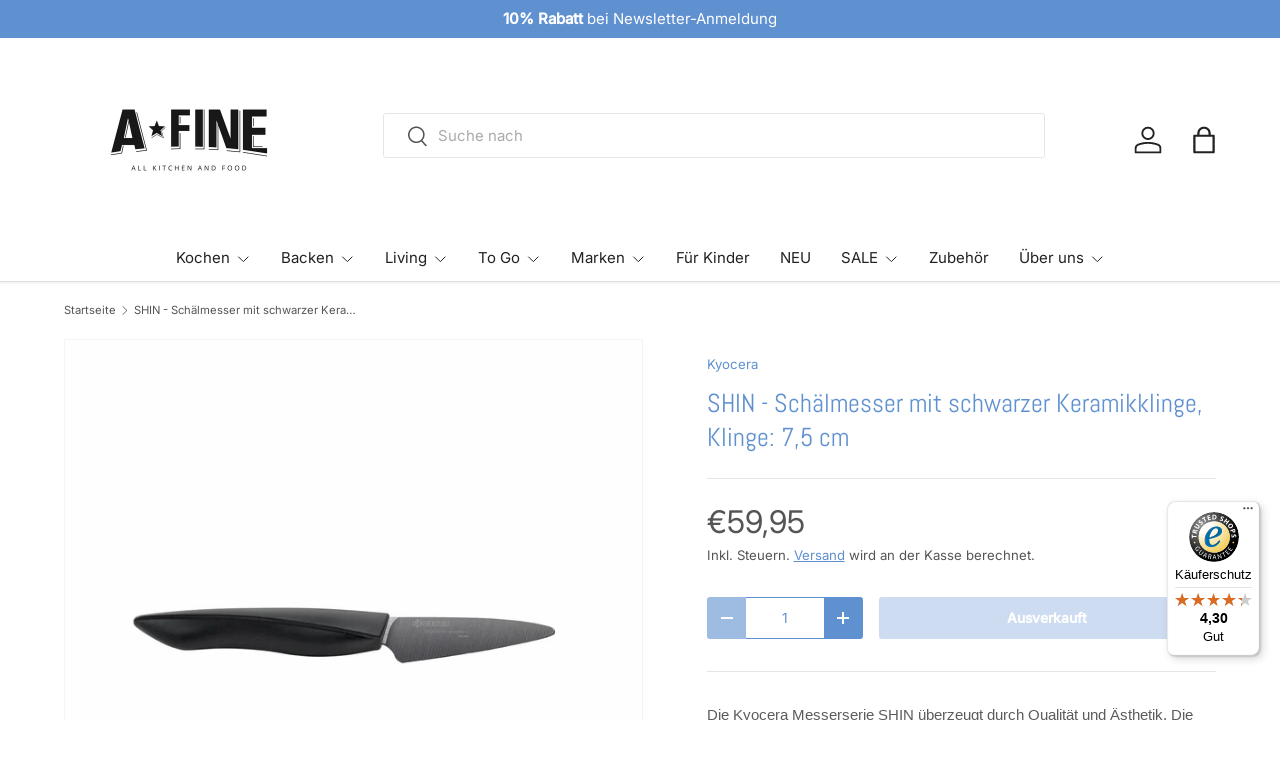

--- FILE ---
content_type: text/html; charset=utf-8
request_url: https://www.a-fine.de/products/shin-keramik-schalmesser-klinge-7-5cm
body_size: 26195
content:
<!doctype html>
<html class="no-js" lang="de" dir="ltr">
<head><meta charset="utf-8">
<meta name="viewport" content="width=device-width,initial-scale=1">
<title>SHIN - Schälmesser mit schwarzer Keramikklinge, Klinge: 7,5 cm &ndash; A-fine</title><link rel="canonical" href="https://www.a-fine.de/products/shin-keramik-schalmesser-klinge-7-5cm"><link rel="icon" href="//www.a-fine.de/cdn/shop/files/favicon_59fb32b6-b1ce-44dd-9cb2-71471380aaf6.jpg?crop=center&height=48&v=1653166058&width=48" type="image/jpg">
  <link rel="apple-touch-icon" href="//www.a-fine.de/cdn/shop/files/favicon_59fb32b6-b1ce-44dd-9cb2-71471380aaf6.jpg?crop=center&height=180&v=1653166058&width=180"><meta name="description" content="Die Kyocera Messerserie SHIN überzeugt durch Qualität und Ästhetik. Die innovative noch härtere Keramikklinge ist noch schärfer und zudem zweimal länger scharf ist als andere Kyocera Keramikklingen. Die extreme Schärfe der Hochleistungskeramikklingen sorgt für absolut präzise Schnitte. Mit Softtouch Griff."><meta property="og:site_name" content="A-fine">
<meta property="og:url" content="https://www.a-fine.de/products/shin-keramik-schalmesser-klinge-7-5cm">
<meta property="og:title" content="SHIN - Schälmesser mit schwarzer Keramikklinge, Klinge: 7,5 cm">
<meta property="og:type" content="product">
<meta property="og:description" content="Die Kyocera Messerserie SHIN überzeugt durch Qualität und Ästhetik. Die innovative noch härtere Keramikklinge ist noch schärfer und zudem zweimal länger scharf ist als andere Kyocera Keramikklingen. Die extreme Schärfe der Hochleistungskeramikklingen sorgt für absolut präzise Schnitte. Mit Softtouch Griff."><meta property="og:image" content="http://www.a-fine.de/cdn/shop/products/Unbenannt-1.jpg?crop=center&height=1200&v=1552907474&width=1200">
  <meta property="og:image:secure_url" content="https://www.a-fine.de/cdn/shop/products/Unbenannt-1.jpg?crop=center&height=1200&v=1552907474&width=1200">
  <meta property="og:image:width" content="1500">
  <meta property="og:image:height" content="1500"><meta property="og:price:amount" content="59,95">
  <meta property="og:price:currency" content="EUR"><meta name="twitter:card" content="summary_large_image">
<meta name="twitter:title" content="SHIN - Schälmesser mit schwarzer Keramikklinge, Klinge: 7,5 cm">
<meta name="twitter:description" content="Die Kyocera Messerserie SHIN überzeugt durch Qualität und Ästhetik. Die innovative noch härtere Keramikklinge ist noch schärfer und zudem zweimal länger scharf ist als andere Kyocera Keramikklingen. Die extreme Schärfe der Hochleistungskeramikklingen sorgt für absolut präzise Schnitte. Mit Softtouch Griff.">
<link rel="preload" href="//www.a-fine.de/cdn/shop/t/16/assets/main.css?v=105982328972476625381736261476" as="style"><style data-shopify>
@font-face {
  font-family: Inter;
  font-weight: 400;
  font-style: normal;
  font-display: swap;
  src: url("//www.a-fine.de/cdn/fonts/inter/inter_n4.b2a3f24c19b4de56e8871f609e73ca7f6d2e2bb9.woff2") format("woff2"),
       url("//www.a-fine.de/cdn/fonts/inter/inter_n4.af8052d517e0c9ffac7b814872cecc27ae1fa132.woff") format("woff");
}
@font-face {
  font-family: Inter;
  font-weight: 500;
  font-style: normal;
  font-display: swap;
  src: url("//www.a-fine.de/cdn/fonts/inter/inter_n5.d7101d5e168594dd06f56f290dd759fba5431d97.woff2") format("woff2"),
       url("//www.a-fine.de/cdn/fonts/inter/inter_n5.5332a76bbd27da00474c136abb1ca3cbbf259068.woff") format("woff");
}
@font-face {
  font-family: Inter;
  font-weight: 400;
  font-style: italic;
  font-display: swap;
  src: url("//www.a-fine.de/cdn/fonts/inter/inter_i4.feae1981dda792ab80d117249d9c7e0f1017e5b3.woff2") format("woff2"),
       url("//www.a-fine.de/cdn/fonts/inter/inter_i4.62773b7113d5e5f02c71486623cf828884c85c6e.woff") format("woff");
}
@font-face {
  font-family: Inter;
  font-weight: 500;
  font-style: italic;
  font-display: swap;
  src: url("//www.a-fine.de/cdn/fonts/inter/inter_i5.4474f48e6ab2b1e01aa2b6d942dd27fa24f2d99f.woff2") format("woff2"),
       url("//www.a-fine.de/cdn/fonts/inter/inter_i5.493dbd6ee8e49f4ad722ebb68d92f201af2c2f56.woff") format("woff");
}
@font-face {
  font-family: Abel;
  font-weight: 400;
  font-style: normal;
  font-display: swap;
  src: url("//www.a-fine.de/cdn/fonts/abel/abel_n4.0254805ccf79872a96d53996a984f2b9039f9995.woff2") format("woff2"),
       url("//www.a-fine.de/cdn/fonts/abel/abel_n4.635ebaebd760542724b79271de73bae7c2091173.woff") format("woff");
}
@font-face {
  font-family: Inter;
  font-weight: 400;
  font-style: normal;
  font-display: swap;
  src: url("//www.a-fine.de/cdn/fonts/inter/inter_n4.b2a3f24c19b4de56e8871f609e73ca7f6d2e2bb9.woff2") format("woff2"),
       url("//www.a-fine.de/cdn/fonts/inter/inter_n4.af8052d517e0c9ffac7b814872cecc27ae1fa132.woff") format("woff");
}
:root {
      --bg-color: 255 255 255 / 1.0;
      --bg-color-og: 255 255 255 / 1.0;
      --heading-color: 95 144 207;
      --text-color: 85 85 85;
      --text-color-og: 85 85 85;
      --scrollbar-color: 85 85 85;
      --link-color: 95 144 207;
      --link-color-og: 95 144 207;
      --star-color: 255 228 0;
      --sale-price-color: 210 0 20;--swatch-border-color-default: 221 221 221;
        --swatch-border-color-active: 170 170 170;
        --swatch-card-size: 24px;
        --swatch-variant-picker-size: 64px;--color-scheme-1-bg: 0 0 0 / 0.0;
      --color-scheme-1-grad: ;
      --color-scheme-1-heading: 95 144 207;
      --color-scheme-1-text: 32 32 32;
      --color-scheme-1-btn-bg: 246 247 247;
      --color-scheme-1-btn-text: 255 255 255;
      --color-scheme-1-btn-bg-hover: 255 255 255;--color-scheme-2-bg: 95 144 207 / 1.0;
      --color-scheme-2-grad: ;
      --color-scheme-2-heading: 255 255 255;
      --color-scheme-2-text: 255 255 255;
      --color-scheme-2-btn-bg: 236 240 244;
      --color-scheme-2-btn-text: 255 255 255;
      --color-scheme-2-btn-bg-hover: 249 250 252;--color-scheme-3-bg: 51 51 51 / 1.0;
      --color-scheme-3-grad: ;
      --color-scheme-3-heading: 255 255 255;
      --color-scheme-3-text: 255 255 255;
      --color-scheme-3-btn-bg: 51 51 51;
      --color-scheme-3-btn-text: 255 255 255;
      --color-scheme-3-btn-bg-hover: 90 90 90;

      --drawer-bg-color: 255 255 255 / 1.0;
      --drawer-text-color: 85 85 85;

      --panel-bg-color: 246 247 247 / 1.0;
      --panel-heading-color: 51 51 51;
      --panel-text-color: 85 85 85;

      --in-stock-text-color: 44 126 63;
      --low-stock-text-color: 210 134 26;
      --very-low-stock-text-color: 210 0 20;
      --no-stock-text-color: 119 119 119;
      --no-stock-backordered-text-color: 119 119 119;

      --error-bg-color: 252 237 238;
      --error-text-color: 180 12 28;
      --success-bg-color: 232 246 234;
      --success-text-color: 44 126 63;
      --info-bg-color: 228 237 250;
      --info-text-color: 26 102 210;

      --heading-font-family: Abel, sans-serif;
      --heading-font-style: normal;
      --heading-font-weight: 400;
      --heading-scale-start: 4;
      --heading-letter-spacing: 0.0em;

      --navigation-font-family: Inter, sans-serif;
      --navigation-font-style: normal;
      --navigation-font-weight: 400;
      --navigation-letter-spacing: 0.0em;--heading-text-transform: none;
--subheading-text-transform: none;
      --body-font-family: Inter, sans-serif;
      --body-font-style: normal;
      --body-font-weight: 400;
      --body-font-size: 15;
      --body-font-size-px: 15px;
      --body-letter-spacing: 0.0em;

      --section-gap: 32;
      --heading-gap: calc(8 * var(--space-unit));--heading-gap: calc(6 * var(--space-unit));--grid-column-gap: 20px;
      --product-card-gap: 20px;--btn-bg-color: 95 144 207;
      --btn-bg-hover-color: 131 169 218;
      --btn-text-color: 255 255 255;
      --btn-bg-color-og: 95 144 207;
      --btn-text-color-og: 255 255 255;
      --btn-alt-bg-color: 255 255 255;
      --btn-alt-bg-alpha: 1.0;
      --btn-alt-text-color: 95 144 207;
      --btn-border-width: 1px;
      --btn-padding-y: 12px;
      --btn-text-size: 0.92em;

      
      --btn-border-radius: 3px;
      

      --btn-lg-border-radius: 50%;
      --btn-icon-border-radius: 50%;
      --input-with-btn-inner-radius: var(--btn-border-radius);

      --input-bg-color: 255 255 255 / 1.0;
      --input-text-color: 85 85 85;
      --input-border-width: 1px;
      --input-border-radius: 2px;
      --textarea-border-radius: 2px;
      --input-border-radius: 3px;
      --input-bg-color-diff-3: #f7f7f7;
      --input-bg-color-diff-6: #f0f0f0;

      --modal-border-radius: 0px;
      --modal-overlay-color: 0 0 0;
      --modal-overlay-opacity: 0.4;
      --drawer-border-radius: 0px;
      --overlay-border-radius: 4px;--sale-label-bg-color: 213 47 90;
      --sale-label-text-color: 255 255 255;--sold-out-label-bg-color: 85 85 85;
      --sold-out-label-text-color: 255 255 255;--new-label-bg-color: 33 43 54;
      --new-label-text-color: 255 255 255;--preorder-label-bg-color: 0 126 18;
      --preorder-label-text-color: 255 255 255;

      --page-width: 1320px;
      --gutter-sm: 20px;
      --gutter-md: 48px;
      --gutter-lg: 64px;

      --payment-terms-bg-color: #ffffff;

      --coll-card-bg-color: #F9F9F9;
      --coll-card-border-color: #E1E1E1;

      --card-bg-color: 249 249 249;
      --card-text-color: 85 85 85;
      --card-border-color: #E1E1E1;--blend-bg-color: #fefefe;

      --reading-width: 48em;
        --cart-savings-color: 255 0 0
      
    }@media (max-width: 769px) {
      :root {
        --reading-width: 36em;
      }
    }
  </style><link rel="stylesheet" href="//www.a-fine.de/cdn/shop/t/16/assets/main.css?v=105982328972476625381736261476">
  <script src="//www.a-fine.de/cdn/shop/t/16/assets/main.js?v=115199770592962559851736261476" defer="defer"></script><link rel="preload" href="//www.a-fine.de/cdn/fonts/inter/inter_n4.b2a3f24c19b4de56e8871f609e73ca7f6d2e2bb9.woff2" as="font" type="font/woff2" crossorigin fetchpriority="high"><link rel="preload" href="//www.a-fine.de/cdn/fonts/abel/abel_n4.0254805ccf79872a96d53996a984f2b9039f9995.woff2" as="font" type="font/woff2" crossorigin fetchpriority="high"><script>window.performance && window.performance.mark && window.performance.mark('shopify.content_for_header.start');</script><meta name="google-site-verification" content="jjSXfoOJs-43CaN1HL5Y_lMm-cm40uLADL_wezHgA8I">
<meta id="shopify-digital-wallet" name="shopify-digital-wallet" content="/2118778926/digital_wallets/dialog">
<meta name="shopify-checkout-api-token" content="2dcdf92c23ddfa40ddd6d53dd1d9f227">
<meta id="in-context-paypal-metadata" data-shop-id="2118778926" data-venmo-supported="false" data-environment="production" data-locale="de_DE" data-paypal-v4="true" data-currency="EUR">
<link rel="alternate" type="application/json+oembed" href="https://www.a-fine.de/products/shin-keramik-schalmesser-klinge-7-5cm.oembed">
<script async="async" src="/checkouts/internal/preloads.js?locale=de-DE"></script>
<script id="shopify-features" type="application/json">{"accessToken":"2dcdf92c23ddfa40ddd6d53dd1d9f227","betas":["rich-media-storefront-analytics"],"domain":"www.a-fine.de","predictiveSearch":true,"shopId":2118778926,"locale":"de"}</script>
<script>var Shopify = Shopify || {};
Shopify.shop = "afineshop.myshopify.com";
Shopify.locale = "de";
Shopify.currency = {"active":"EUR","rate":"1.0"};
Shopify.country = "DE";
Shopify.theme = {"name":"Aktualisierte Kopie von Canopy 11\/24","id":177451860234,"schema_name":"Canopy","schema_version":"6.3.2","theme_store_id":732,"role":"main"};
Shopify.theme.handle = "null";
Shopify.theme.style = {"id":null,"handle":null};
Shopify.cdnHost = "www.a-fine.de/cdn";
Shopify.routes = Shopify.routes || {};
Shopify.routes.root = "/";</script>
<script type="module">!function(o){(o.Shopify=o.Shopify||{}).modules=!0}(window);</script>
<script>!function(o){function n(){var o=[];function n(){o.push(Array.prototype.slice.apply(arguments))}return n.q=o,n}var t=o.Shopify=o.Shopify||{};t.loadFeatures=n(),t.autoloadFeatures=n()}(window);</script>
<script id="shop-js-analytics" type="application/json">{"pageType":"product"}</script>
<script defer="defer" async type="module" src="//www.a-fine.de/cdn/shopifycloud/shop-js/modules/v2/client.init-shop-cart-sync_e98Ab_XN.de.esm.js"></script>
<script defer="defer" async type="module" src="//www.a-fine.de/cdn/shopifycloud/shop-js/modules/v2/chunk.common_Pcw9EP95.esm.js"></script>
<script defer="defer" async type="module" src="//www.a-fine.de/cdn/shopifycloud/shop-js/modules/v2/chunk.modal_CzmY4ZhL.esm.js"></script>
<script type="module">
  await import("//www.a-fine.de/cdn/shopifycloud/shop-js/modules/v2/client.init-shop-cart-sync_e98Ab_XN.de.esm.js");
await import("//www.a-fine.de/cdn/shopifycloud/shop-js/modules/v2/chunk.common_Pcw9EP95.esm.js");
await import("//www.a-fine.de/cdn/shopifycloud/shop-js/modules/v2/chunk.modal_CzmY4ZhL.esm.js");

  window.Shopify.SignInWithShop?.initShopCartSync?.({"fedCMEnabled":true,"windoidEnabled":true});

</script>
<script>(function() {
  var isLoaded = false;
  function asyncLoad() {
    if (isLoaded) return;
    isLoaded = true;
    var urls = ["https:\/\/tseish-app.connect.trustedshops.com\/esc.js?apiBaseUrl=aHR0cHM6Ly90c2Vpc2gtYXBwLmNvbm5lY3QudHJ1c3RlZHNob3BzLmNvbQ==\u0026instanceId=YWZpbmVzaG9wLm15c2hvcGlmeS5jb20=\u0026shop=afineshop.myshopify.com"];
    for (var i = 0; i < urls.length; i++) {
      var s = document.createElement('script');
      s.type = 'text/javascript';
      s.async = true;
      s.src = urls[i];
      var x = document.getElementsByTagName('script')[0];
      x.parentNode.insertBefore(s, x);
    }
  };
  if(window.attachEvent) {
    window.attachEvent('onload', asyncLoad);
  } else {
    window.addEventListener('load', asyncLoad, false);
  }
})();</script>
<script id="__st">var __st={"a":2118778926,"offset":3600,"reqid":"1238ebdf-4021-4ab5-9efd-4497d30f06a0-1769380009","pageurl":"www.a-fine.de\/products\/shin-keramik-schalmesser-klinge-7-5cm","u":"08f284185b37","p":"product","rtyp":"product","rid":1696498090030};</script>
<script>window.ShopifyPaypalV4VisibilityTracking = true;</script>
<script id="captcha-bootstrap">!function(){'use strict';const t='contact',e='account',n='new_comment',o=[[t,t],['blogs',n],['comments',n],[t,'customer']],c=[[e,'customer_login'],[e,'guest_login'],[e,'recover_customer_password'],[e,'create_customer']],r=t=>t.map((([t,e])=>`form[action*='/${t}']:not([data-nocaptcha='true']) input[name='form_type'][value='${e}']`)).join(','),a=t=>()=>t?[...document.querySelectorAll(t)].map((t=>t.form)):[];function s(){const t=[...o],e=r(t);return a(e)}const i='password',u='form_key',d=['recaptcha-v3-token','g-recaptcha-response','h-captcha-response',i],f=()=>{try{return window.sessionStorage}catch{return}},m='__shopify_v',_=t=>t.elements[u];function p(t,e,n=!1){try{const o=window.sessionStorage,c=JSON.parse(o.getItem(e)),{data:r}=function(t){const{data:e,action:n}=t;return t[m]||n?{data:e,action:n}:{data:t,action:n}}(c);for(const[e,n]of Object.entries(r))t.elements[e]&&(t.elements[e].value=n);n&&o.removeItem(e)}catch(o){console.error('form repopulation failed',{error:o})}}const l='form_type',E='cptcha';function T(t){t.dataset[E]=!0}const w=window,h=w.document,L='Shopify',v='ce_forms',y='captcha';let A=!1;((t,e)=>{const n=(g='f06e6c50-85a8-45c8-87d0-21a2b65856fe',I='https://cdn.shopify.com/shopifycloud/storefront-forms-hcaptcha/ce_storefront_forms_captcha_hcaptcha.v1.5.2.iife.js',D={infoText:'Durch hCaptcha geschützt',privacyText:'Datenschutz',termsText:'Allgemeine Geschäftsbedingungen'},(t,e,n)=>{const o=w[L][v],c=o.bindForm;if(c)return c(t,g,e,D).then(n);var r;o.q.push([[t,g,e,D],n]),r=I,A||(h.body.append(Object.assign(h.createElement('script'),{id:'captcha-provider',async:!0,src:r})),A=!0)});var g,I,D;w[L]=w[L]||{},w[L][v]=w[L][v]||{},w[L][v].q=[],w[L][y]=w[L][y]||{},w[L][y].protect=function(t,e){n(t,void 0,e),T(t)},Object.freeze(w[L][y]),function(t,e,n,w,h,L){const[v,y,A,g]=function(t,e,n){const i=e?o:[],u=t?c:[],d=[...i,...u],f=r(d),m=r(i),_=r(d.filter((([t,e])=>n.includes(e))));return[a(f),a(m),a(_),s()]}(w,h,L),I=t=>{const e=t.target;return e instanceof HTMLFormElement?e:e&&e.form},D=t=>v().includes(t);t.addEventListener('submit',(t=>{const e=I(t);if(!e)return;const n=D(e)&&!e.dataset.hcaptchaBound&&!e.dataset.recaptchaBound,o=_(e),c=g().includes(e)&&(!o||!o.value);(n||c)&&t.preventDefault(),c&&!n&&(function(t){try{if(!f())return;!function(t){const e=f();if(!e)return;const n=_(t);if(!n)return;const o=n.value;o&&e.removeItem(o)}(t);const e=Array.from(Array(32),(()=>Math.random().toString(36)[2])).join('');!function(t,e){_(t)||t.append(Object.assign(document.createElement('input'),{type:'hidden',name:u})),t.elements[u].value=e}(t,e),function(t,e){const n=f();if(!n)return;const o=[...t.querySelectorAll(`input[type='${i}']`)].map((({name:t})=>t)),c=[...d,...o],r={};for(const[a,s]of new FormData(t).entries())c.includes(a)||(r[a]=s);n.setItem(e,JSON.stringify({[m]:1,action:t.action,data:r}))}(t,e)}catch(e){console.error('failed to persist form',e)}}(e),e.submit())}));const S=(t,e)=>{t&&!t.dataset[E]&&(n(t,e.some((e=>e===t))),T(t))};for(const o of['focusin','change'])t.addEventListener(o,(t=>{const e=I(t);D(e)&&S(e,y())}));const B=e.get('form_key'),M=e.get(l),P=B&&M;t.addEventListener('DOMContentLoaded',(()=>{const t=y();if(P)for(const e of t)e.elements[l].value===M&&p(e,B);[...new Set([...A(),...v().filter((t=>'true'===t.dataset.shopifyCaptcha))])].forEach((e=>S(e,t)))}))}(h,new URLSearchParams(w.location.search),n,t,e,['guest_login'])})(!0,!0)}();</script>
<script integrity="sha256-4kQ18oKyAcykRKYeNunJcIwy7WH5gtpwJnB7kiuLZ1E=" data-source-attribution="shopify.loadfeatures" defer="defer" src="//www.a-fine.de/cdn/shopifycloud/storefront/assets/storefront/load_feature-a0a9edcb.js" crossorigin="anonymous"></script>
<script data-source-attribution="shopify.dynamic_checkout.dynamic.init">var Shopify=Shopify||{};Shopify.PaymentButton=Shopify.PaymentButton||{isStorefrontPortableWallets:!0,init:function(){window.Shopify.PaymentButton.init=function(){};var t=document.createElement("script");t.src="https://www.a-fine.de/cdn/shopifycloud/portable-wallets/latest/portable-wallets.de.js",t.type="module",document.head.appendChild(t)}};
</script>
<script data-source-attribution="shopify.dynamic_checkout.buyer_consent">
  function portableWalletsHideBuyerConsent(e){var t=document.getElementById("shopify-buyer-consent"),n=document.getElementById("shopify-subscription-policy-button");t&&n&&(t.classList.add("hidden"),t.setAttribute("aria-hidden","true"),n.removeEventListener("click",e))}function portableWalletsShowBuyerConsent(e){var t=document.getElementById("shopify-buyer-consent"),n=document.getElementById("shopify-subscription-policy-button");t&&n&&(t.classList.remove("hidden"),t.removeAttribute("aria-hidden"),n.addEventListener("click",e))}window.Shopify?.PaymentButton&&(window.Shopify.PaymentButton.hideBuyerConsent=portableWalletsHideBuyerConsent,window.Shopify.PaymentButton.showBuyerConsent=portableWalletsShowBuyerConsent);
</script>
<script data-source-attribution="shopify.dynamic_checkout.cart.bootstrap">document.addEventListener("DOMContentLoaded",(function(){function t(){return document.querySelector("shopify-accelerated-checkout-cart, shopify-accelerated-checkout")}if(t())Shopify.PaymentButton.init();else{new MutationObserver((function(e,n){t()&&(Shopify.PaymentButton.init(),n.disconnect())})).observe(document.body,{childList:!0,subtree:!0})}}));
</script>
<script id='scb4127' type='text/javascript' async='' src='https://www.a-fine.de/cdn/shopifycloud/privacy-banner/storefront-banner.js'></script><link id="shopify-accelerated-checkout-styles" rel="stylesheet" media="screen" href="https://www.a-fine.de/cdn/shopifycloud/portable-wallets/latest/accelerated-checkout-backwards-compat.css" crossorigin="anonymous">
<style id="shopify-accelerated-checkout-cart">
        #shopify-buyer-consent {
  margin-top: 1em;
  display: inline-block;
  width: 100%;
}

#shopify-buyer-consent.hidden {
  display: none;
}

#shopify-subscription-policy-button {
  background: none;
  border: none;
  padding: 0;
  text-decoration: underline;
  font-size: inherit;
  cursor: pointer;
}

#shopify-subscription-policy-button::before {
  box-shadow: none;
}

      </style>
<script id="sections-script" data-sections="header,footer" defer="defer" src="//www.a-fine.de/cdn/shop/t/16/compiled_assets/scripts.js?v=3984"></script>
<script>window.performance && window.performance.mark && window.performance.mark('shopify.content_for_header.end');</script>


  <script>document.documentElement.className = document.documentElement.className.replace('no-js', 'js');</script><!-- CC Custom Head Start --><!-- CC Custom Head End --><link href="https://monorail-edge.shopifysvc.com" rel="dns-prefetch">
<script>(function(){if ("sendBeacon" in navigator && "performance" in window) {try {var session_token_from_headers = performance.getEntriesByType('navigation')[0].serverTiming.find(x => x.name == '_s').description;} catch {var session_token_from_headers = undefined;}var session_cookie_matches = document.cookie.match(/_shopify_s=([^;]*)/);var session_token_from_cookie = session_cookie_matches && session_cookie_matches.length === 2 ? session_cookie_matches[1] : "";var session_token = session_token_from_headers || session_token_from_cookie || "";function handle_abandonment_event(e) {var entries = performance.getEntries().filter(function(entry) {return /monorail-edge.shopifysvc.com/.test(entry.name);});if (!window.abandonment_tracked && entries.length === 0) {window.abandonment_tracked = true;var currentMs = Date.now();var navigation_start = performance.timing.navigationStart;var payload = {shop_id: 2118778926,url: window.location.href,navigation_start,duration: currentMs - navigation_start,session_token,page_type: "product"};window.navigator.sendBeacon("https://monorail-edge.shopifysvc.com/v1/produce", JSON.stringify({schema_id: "online_store_buyer_site_abandonment/1.1",payload: payload,metadata: {event_created_at_ms: currentMs,event_sent_at_ms: currentMs}}));}}window.addEventListener('pagehide', handle_abandonment_event);}}());</script>
<script id="web-pixels-manager-setup">(function e(e,d,r,n,o){if(void 0===o&&(o={}),!Boolean(null===(a=null===(i=window.Shopify)||void 0===i?void 0:i.analytics)||void 0===a?void 0:a.replayQueue)){var i,a;window.Shopify=window.Shopify||{};var t=window.Shopify;t.analytics=t.analytics||{};var s=t.analytics;s.replayQueue=[],s.publish=function(e,d,r){return s.replayQueue.push([e,d,r]),!0};try{self.performance.mark("wpm:start")}catch(e){}var l=function(){var e={modern:/Edge?\/(1{2}[4-9]|1[2-9]\d|[2-9]\d{2}|\d{4,})\.\d+(\.\d+|)|Firefox\/(1{2}[4-9]|1[2-9]\d|[2-9]\d{2}|\d{4,})\.\d+(\.\d+|)|Chrom(ium|e)\/(9{2}|\d{3,})\.\d+(\.\d+|)|(Maci|X1{2}).+ Version\/(15\.\d+|(1[6-9]|[2-9]\d|\d{3,})\.\d+)([,.]\d+|)( \(\w+\)|)( Mobile\/\w+|) Safari\/|Chrome.+OPR\/(9{2}|\d{3,})\.\d+\.\d+|(CPU[ +]OS|iPhone[ +]OS|CPU[ +]iPhone|CPU IPhone OS|CPU iPad OS)[ +]+(15[._]\d+|(1[6-9]|[2-9]\d|\d{3,})[._]\d+)([._]\d+|)|Android:?[ /-](13[3-9]|1[4-9]\d|[2-9]\d{2}|\d{4,})(\.\d+|)(\.\d+|)|Android.+Firefox\/(13[5-9]|1[4-9]\d|[2-9]\d{2}|\d{4,})\.\d+(\.\d+|)|Android.+Chrom(ium|e)\/(13[3-9]|1[4-9]\d|[2-9]\d{2}|\d{4,})\.\d+(\.\d+|)|SamsungBrowser\/([2-9]\d|\d{3,})\.\d+/,legacy:/Edge?\/(1[6-9]|[2-9]\d|\d{3,})\.\d+(\.\d+|)|Firefox\/(5[4-9]|[6-9]\d|\d{3,})\.\d+(\.\d+|)|Chrom(ium|e)\/(5[1-9]|[6-9]\d|\d{3,})\.\d+(\.\d+|)([\d.]+$|.*Safari\/(?![\d.]+ Edge\/[\d.]+$))|(Maci|X1{2}).+ Version\/(10\.\d+|(1[1-9]|[2-9]\d|\d{3,})\.\d+)([,.]\d+|)( \(\w+\)|)( Mobile\/\w+|) Safari\/|Chrome.+OPR\/(3[89]|[4-9]\d|\d{3,})\.\d+\.\d+|(CPU[ +]OS|iPhone[ +]OS|CPU[ +]iPhone|CPU IPhone OS|CPU iPad OS)[ +]+(10[._]\d+|(1[1-9]|[2-9]\d|\d{3,})[._]\d+)([._]\d+|)|Android:?[ /-](13[3-9]|1[4-9]\d|[2-9]\d{2}|\d{4,})(\.\d+|)(\.\d+|)|Mobile Safari.+OPR\/([89]\d|\d{3,})\.\d+\.\d+|Android.+Firefox\/(13[5-9]|1[4-9]\d|[2-9]\d{2}|\d{4,})\.\d+(\.\d+|)|Android.+Chrom(ium|e)\/(13[3-9]|1[4-9]\d|[2-9]\d{2}|\d{4,})\.\d+(\.\d+|)|Android.+(UC? ?Browser|UCWEB|U3)[ /]?(15\.([5-9]|\d{2,})|(1[6-9]|[2-9]\d|\d{3,})\.\d+)\.\d+|SamsungBrowser\/(5\.\d+|([6-9]|\d{2,})\.\d+)|Android.+MQ{2}Browser\/(14(\.(9|\d{2,})|)|(1[5-9]|[2-9]\d|\d{3,})(\.\d+|))(\.\d+|)|K[Aa][Ii]OS\/(3\.\d+|([4-9]|\d{2,})\.\d+)(\.\d+|)/},d=e.modern,r=e.legacy,n=navigator.userAgent;return n.match(d)?"modern":n.match(r)?"legacy":"unknown"}(),u="modern"===l?"modern":"legacy",c=(null!=n?n:{modern:"",legacy:""})[u],f=function(e){return[e.baseUrl,"/wpm","/b",e.hashVersion,"modern"===e.buildTarget?"m":"l",".js"].join("")}({baseUrl:d,hashVersion:r,buildTarget:u}),m=function(e){var d=e.version,r=e.bundleTarget,n=e.surface,o=e.pageUrl,i=e.monorailEndpoint;return{emit:function(e){var a=e.status,t=e.errorMsg,s=(new Date).getTime(),l=JSON.stringify({metadata:{event_sent_at_ms:s},events:[{schema_id:"web_pixels_manager_load/3.1",payload:{version:d,bundle_target:r,page_url:o,status:a,surface:n,error_msg:t},metadata:{event_created_at_ms:s}}]});if(!i)return console&&console.warn&&console.warn("[Web Pixels Manager] No Monorail endpoint provided, skipping logging."),!1;try{return self.navigator.sendBeacon.bind(self.navigator)(i,l)}catch(e){}var u=new XMLHttpRequest;try{return u.open("POST",i,!0),u.setRequestHeader("Content-Type","text/plain"),u.send(l),!0}catch(e){return console&&console.warn&&console.warn("[Web Pixels Manager] Got an unhandled error while logging to Monorail."),!1}}}}({version:r,bundleTarget:l,surface:e.surface,pageUrl:self.location.href,monorailEndpoint:e.monorailEndpoint});try{o.browserTarget=l,function(e){var d=e.src,r=e.async,n=void 0===r||r,o=e.onload,i=e.onerror,a=e.sri,t=e.scriptDataAttributes,s=void 0===t?{}:t,l=document.createElement("script"),u=document.querySelector("head"),c=document.querySelector("body");if(l.async=n,l.src=d,a&&(l.integrity=a,l.crossOrigin="anonymous"),s)for(var f in s)if(Object.prototype.hasOwnProperty.call(s,f))try{l.dataset[f]=s[f]}catch(e){}if(o&&l.addEventListener("load",o),i&&l.addEventListener("error",i),u)u.appendChild(l);else{if(!c)throw new Error("Did not find a head or body element to append the script");c.appendChild(l)}}({src:f,async:!0,onload:function(){if(!function(){var e,d;return Boolean(null===(d=null===(e=window.Shopify)||void 0===e?void 0:e.analytics)||void 0===d?void 0:d.initialized)}()){var d=window.webPixelsManager.init(e)||void 0;if(d){var r=window.Shopify.analytics;r.replayQueue.forEach((function(e){var r=e[0],n=e[1],o=e[2];d.publishCustomEvent(r,n,o)})),r.replayQueue=[],r.publish=d.publishCustomEvent,r.visitor=d.visitor,r.initialized=!0}}},onerror:function(){return m.emit({status:"failed",errorMsg:"".concat(f," has failed to load")})},sri:function(e){var d=/^sha384-[A-Za-z0-9+/=]+$/;return"string"==typeof e&&d.test(e)}(c)?c:"",scriptDataAttributes:o}),m.emit({status:"loading"})}catch(e){m.emit({status:"failed",errorMsg:(null==e?void 0:e.message)||"Unknown error"})}}})({shopId: 2118778926,storefrontBaseUrl: "https://www.a-fine.de",extensionsBaseUrl: "https://extensions.shopifycdn.com/cdn/shopifycloud/web-pixels-manager",monorailEndpoint: "https://monorail-edge.shopifysvc.com/unstable/produce_batch",surface: "storefront-renderer",enabledBetaFlags: ["2dca8a86"],webPixelsConfigList: [{"id":"3098935562","configuration":"{\"config\":\"{\\\"google_tag_ids\\\":[\\\"G-Z1EKN9EXFX\\\",\\\"AW-17705839078\\\",\\\"GT-NMDMLGBQ\\\"],\\\"target_country\\\":\\\"ZZ\\\",\\\"gtag_events\\\":[{\\\"type\\\":\\\"begin_checkout\\\",\\\"action_label\\\":[\\\"G-Z1EKN9EXFX\\\",\\\"AW-17705839078\\\/OkS4CKvbq7obEObT5vpB\\\"]},{\\\"type\\\":\\\"search\\\",\\\"action_label\\\":[\\\"G-Z1EKN9EXFX\\\",\\\"AW-17705839078\\\/ORaOCLfbq7obEObT5vpB\\\"]},{\\\"type\\\":\\\"view_item\\\",\\\"action_label\\\":[\\\"G-Z1EKN9EXFX\\\",\\\"AW-17705839078\\\/XIWgCLTbq7obEObT5vpB\\\",\\\"MC-2W9JTS32TF\\\"]},{\\\"type\\\":\\\"purchase\\\",\\\"action_label\\\":[\\\"G-Z1EKN9EXFX\\\",\\\"AW-17705839078\\\/gPshCKjbq7obEObT5vpB\\\",\\\"MC-2W9JTS32TF\\\"]},{\\\"type\\\":\\\"page_view\\\",\\\"action_label\\\":[\\\"G-Z1EKN9EXFX\\\",\\\"AW-17705839078\\\/XM3qCLHbq7obEObT5vpB\\\",\\\"MC-2W9JTS32TF\\\"]},{\\\"type\\\":\\\"add_payment_info\\\",\\\"action_label\\\":[\\\"G-Z1EKN9EXFX\\\",\\\"AW-17705839078\\\/sdrKCLrbq7obEObT5vpB\\\"]},{\\\"type\\\":\\\"add_to_cart\\\",\\\"action_label\\\":[\\\"G-Z1EKN9EXFX\\\",\\\"AW-17705839078\\\/F52BCK7bq7obEObT5vpB\\\"]}],\\\"enable_monitoring_mode\\\":false}\"}","eventPayloadVersion":"v1","runtimeContext":"OPEN","scriptVersion":"b2a88bafab3e21179ed38636efcd8a93","type":"APP","apiClientId":1780363,"privacyPurposes":[],"dataSharingAdjustments":{"protectedCustomerApprovalScopes":["read_customer_address","read_customer_email","read_customer_name","read_customer_personal_data","read_customer_phone"]}},{"id":"shopify-app-pixel","configuration":"{}","eventPayloadVersion":"v1","runtimeContext":"STRICT","scriptVersion":"0450","apiClientId":"shopify-pixel","type":"APP","privacyPurposes":["ANALYTICS","MARKETING"]},{"id":"shopify-custom-pixel","eventPayloadVersion":"v1","runtimeContext":"LAX","scriptVersion":"0450","apiClientId":"shopify-pixel","type":"CUSTOM","privacyPurposes":["ANALYTICS","MARKETING"]}],isMerchantRequest: false,initData: {"shop":{"name":"A-fine","paymentSettings":{"currencyCode":"EUR"},"myshopifyDomain":"afineshop.myshopify.com","countryCode":"DE","storefrontUrl":"https:\/\/www.a-fine.de"},"customer":null,"cart":null,"checkout":null,"productVariants":[{"price":{"amount":59.95,"currencyCode":"EUR"},"product":{"title":"SHIN - Schälmesser mit schwarzer Keramikklinge, Klinge: 7,5 cm","vendor":"Kyocera","id":"1696498090030","untranslatedTitle":"SHIN - Schälmesser mit schwarzer Keramikklinge, Klinge: 7,5 cm","url":"\/products\/shin-keramik-schalmesser-klinge-7-5cm","type":"4260293170002"},"id":"15579971387438","image":{"src":"\/\/www.a-fine.de\/cdn\/shop\/products\/Unbenannt-1.jpg?v=1552907474"},"sku":"ZK-075 BK-BK EU","title":"Default Title","untranslatedTitle":"Default Title"}],"purchasingCompany":null},},"https://www.a-fine.de/cdn","fcfee988w5aeb613cpc8e4bc33m6693e112",{"modern":"","legacy":""},{"shopId":"2118778926","storefrontBaseUrl":"https:\/\/www.a-fine.de","extensionBaseUrl":"https:\/\/extensions.shopifycdn.com\/cdn\/shopifycloud\/web-pixels-manager","surface":"storefront-renderer","enabledBetaFlags":"[\"2dca8a86\"]","isMerchantRequest":"false","hashVersion":"fcfee988w5aeb613cpc8e4bc33m6693e112","publish":"custom","events":"[[\"page_viewed\",{}],[\"product_viewed\",{\"productVariant\":{\"price\":{\"amount\":59.95,\"currencyCode\":\"EUR\"},\"product\":{\"title\":\"SHIN - Schälmesser mit schwarzer Keramikklinge, Klinge: 7,5 cm\",\"vendor\":\"Kyocera\",\"id\":\"1696498090030\",\"untranslatedTitle\":\"SHIN - Schälmesser mit schwarzer Keramikklinge, Klinge: 7,5 cm\",\"url\":\"\/products\/shin-keramik-schalmesser-klinge-7-5cm\",\"type\":\"4260293170002\"},\"id\":\"15579971387438\",\"image\":{\"src\":\"\/\/www.a-fine.de\/cdn\/shop\/products\/Unbenannt-1.jpg?v=1552907474\"},\"sku\":\"ZK-075 BK-BK EU\",\"title\":\"Default Title\",\"untranslatedTitle\":\"Default Title\"}}]]"});</script><script>
  window.ShopifyAnalytics = window.ShopifyAnalytics || {};
  window.ShopifyAnalytics.meta = window.ShopifyAnalytics.meta || {};
  window.ShopifyAnalytics.meta.currency = 'EUR';
  var meta = {"product":{"id":1696498090030,"gid":"gid:\/\/shopify\/Product\/1696498090030","vendor":"Kyocera","type":"4260293170002","handle":"shin-keramik-schalmesser-klinge-7-5cm","variants":[{"id":15579971387438,"price":5995,"name":"SHIN - Schälmesser mit schwarzer Keramikklinge, Klinge: 7,5 cm","public_title":null,"sku":"ZK-075 BK-BK EU"}],"remote":false},"page":{"pageType":"product","resourceType":"product","resourceId":1696498090030,"requestId":"1238ebdf-4021-4ab5-9efd-4497d30f06a0-1769380009"}};
  for (var attr in meta) {
    window.ShopifyAnalytics.meta[attr] = meta[attr];
  }
</script>
<script class="analytics">
  (function () {
    var customDocumentWrite = function(content) {
      var jquery = null;

      if (window.jQuery) {
        jquery = window.jQuery;
      } else if (window.Checkout && window.Checkout.$) {
        jquery = window.Checkout.$;
      }

      if (jquery) {
        jquery('body').append(content);
      }
    };

    var hasLoggedConversion = function(token) {
      if (token) {
        return document.cookie.indexOf('loggedConversion=' + token) !== -1;
      }
      return false;
    }

    var setCookieIfConversion = function(token) {
      if (token) {
        var twoMonthsFromNow = new Date(Date.now());
        twoMonthsFromNow.setMonth(twoMonthsFromNow.getMonth() + 2);

        document.cookie = 'loggedConversion=' + token + '; expires=' + twoMonthsFromNow;
      }
    }

    var trekkie = window.ShopifyAnalytics.lib = window.trekkie = window.trekkie || [];
    if (trekkie.integrations) {
      return;
    }
    trekkie.methods = [
      'identify',
      'page',
      'ready',
      'track',
      'trackForm',
      'trackLink'
    ];
    trekkie.factory = function(method) {
      return function() {
        var args = Array.prototype.slice.call(arguments);
        args.unshift(method);
        trekkie.push(args);
        return trekkie;
      };
    };
    for (var i = 0; i < trekkie.methods.length; i++) {
      var key = trekkie.methods[i];
      trekkie[key] = trekkie.factory(key);
    }
    trekkie.load = function(config) {
      trekkie.config = config || {};
      trekkie.config.initialDocumentCookie = document.cookie;
      var first = document.getElementsByTagName('script')[0];
      var script = document.createElement('script');
      script.type = 'text/javascript';
      script.onerror = function(e) {
        var scriptFallback = document.createElement('script');
        scriptFallback.type = 'text/javascript';
        scriptFallback.onerror = function(error) {
                var Monorail = {
      produce: function produce(monorailDomain, schemaId, payload) {
        var currentMs = new Date().getTime();
        var event = {
          schema_id: schemaId,
          payload: payload,
          metadata: {
            event_created_at_ms: currentMs,
            event_sent_at_ms: currentMs
          }
        };
        return Monorail.sendRequest("https://" + monorailDomain + "/v1/produce", JSON.stringify(event));
      },
      sendRequest: function sendRequest(endpointUrl, payload) {
        // Try the sendBeacon API
        if (window && window.navigator && typeof window.navigator.sendBeacon === 'function' && typeof window.Blob === 'function' && !Monorail.isIos12()) {
          var blobData = new window.Blob([payload], {
            type: 'text/plain'
          });

          if (window.navigator.sendBeacon(endpointUrl, blobData)) {
            return true;
          } // sendBeacon was not successful

        } // XHR beacon

        var xhr = new XMLHttpRequest();

        try {
          xhr.open('POST', endpointUrl);
          xhr.setRequestHeader('Content-Type', 'text/plain');
          xhr.send(payload);
        } catch (e) {
          console.log(e);
        }

        return false;
      },
      isIos12: function isIos12() {
        return window.navigator.userAgent.lastIndexOf('iPhone; CPU iPhone OS 12_') !== -1 || window.navigator.userAgent.lastIndexOf('iPad; CPU OS 12_') !== -1;
      }
    };
    Monorail.produce('monorail-edge.shopifysvc.com',
      'trekkie_storefront_load_errors/1.1',
      {shop_id: 2118778926,
      theme_id: 177451860234,
      app_name: "storefront",
      context_url: window.location.href,
      source_url: "//www.a-fine.de/cdn/s/trekkie.storefront.8d95595f799fbf7e1d32231b9a28fd43b70c67d3.min.js"});

        };
        scriptFallback.async = true;
        scriptFallback.src = '//www.a-fine.de/cdn/s/trekkie.storefront.8d95595f799fbf7e1d32231b9a28fd43b70c67d3.min.js';
        first.parentNode.insertBefore(scriptFallback, first);
      };
      script.async = true;
      script.src = '//www.a-fine.de/cdn/s/trekkie.storefront.8d95595f799fbf7e1d32231b9a28fd43b70c67d3.min.js';
      first.parentNode.insertBefore(script, first);
    };
    trekkie.load(
      {"Trekkie":{"appName":"storefront","development":false,"defaultAttributes":{"shopId":2118778926,"isMerchantRequest":null,"themeId":177451860234,"themeCityHash":"5834746478342972753","contentLanguage":"de","currency":"EUR","eventMetadataId":"d9d48e12-0240-461d-8761-15691cacdfd3"},"isServerSideCookieWritingEnabled":true,"monorailRegion":"shop_domain","enabledBetaFlags":["65f19447"]},"Session Attribution":{},"S2S":{"facebookCapiEnabled":false,"source":"trekkie-storefront-renderer","apiClientId":580111}}
    );

    var loaded = false;
    trekkie.ready(function() {
      if (loaded) return;
      loaded = true;

      window.ShopifyAnalytics.lib = window.trekkie;

      var originalDocumentWrite = document.write;
      document.write = customDocumentWrite;
      try { window.ShopifyAnalytics.merchantGoogleAnalytics.call(this); } catch(error) {};
      document.write = originalDocumentWrite;

      window.ShopifyAnalytics.lib.page(null,{"pageType":"product","resourceType":"product","resourceId":1696498090030,"requestId":"1238ebdf-4021-4ab5-9efd-4497d30f06a0-1769380009","shopifyEmitted":true});

      var match = window.location.pathname.match(/checkouts\/(.+)\/(thank_you|post_purchase)/)
      var token = match? match[1]: undefined;
      if (!hasLoggedConversion(token)) {
        setCookieIfConversion(token);
        window.ShopifyAnalytics.lib.track("Viewed Product",{"currency":"EUR","variantId":15579971387438,"productId":1696498090030,"productGid":"gid:\/\/shopify\/Product\/1696498090030","name":"SHIN - Schälmesser mit schwarzer Keramikklinge, Klinge: 7,5 cm","price":"59.95","sku":"ZK-075 BK-BK EU","brand":"Kyocera","variant":null,"category":"4260293170002","nonInteraction":true,"remote":false},undefined,undefined,{"shopifyEmitted":true});
      window.ShopifyAnalytics.lib.track("monorail:\/\/trekkie_storefront_viewed_product\/1.1",{"currency":"EUR","variantId":15579971387438,"productId":1696498090030,"productGid":"gid:\/\/shopify\/Product\/1696498090030","name":"SHIN - Schälmesser mit schwarzer Keramikklinge, Klinge: 7,5 cm","price":"59.95","sku":"ZK-075 BK-BK EU","brand":"Kyocera","variant":null,"category":"4260293170002","nonInteraction":true,"remote":false,"referer":"https:\/\/www.a-fine.de\/products\/shin-keramik-schalmesser-klinge-7-5cm"});
      }
    });


        var eventsListenerScript = document.createElement('script');
        eventsListenerScript.async = true;
        eventsListenerScript.src = "//www.a-fine.de/cdn/shopifycloud/storefront/assets/shop_events_listener-3da45d37.js";
        document.getElementsByTagName('head')[0].appendChild(eventsListenerScript);

})();</script>
  <script>
  if (!window.ga || (window.ga && typeof window.ga !== 'function')) {
    window.ga = function ga() {
      (window.ga.q = window.ga.q || []).push(arguments);
      if (window.Shopify && window.Shopify.analytics && typeof window.Shopify.analytics.publish === 'function') {
        window.Shopify.analytics.publish("ga_stub_called", {}, {sendTo: "google_osp_migration"});
      }
      console.error("Shopify's Google Analytics stub called with:", Array.from(arguments), "\nSee https://help.shopify.com/manual/promoting-marketing/pixels/pixel-migration#google for more information.");
    };
    if (window.Shopify && window.Shopify.analytics && typeof window.Shopify.analytics.publish === 'function') {
      window.Shopify.analytics.publish("ga_stub_initialized", {}, {sendTo: "google_osp_migration"});
    }
  }
</script>
<script
  defer
  src="https://www.a-fine.de/cdn/shopifycloud/perf-kit/shopify-perf-kit-3.0.4.min.js"
  data-application="storefront-renderer"
  data-shop-id="2118778926"
  data-render-region="gcp-us-east1"
  data-page-type="product"
  data-theme-instance-id="177451860234"
  data-theme-name="Canopy"
  data-theme-version="6.3.2"
  data-monorail-region="shop_domain"
  data-resource-timing-sampling-rate="10"
  data-shs="true"
  data-shs-beacon="true"
  data-shs-export-with-fetch="true"
  data-shs-logs-sample-rate="1"
  data-shs-beacon-endpoint="https://www.a-fine.de/api/collect"
></script>
</head>

<body>
  <a class="skip-link btn btn--primary visually-hidden" href="#main-content" data-cc-role="skip">Direkt zum Inhalt</a><!-- BEGIN sections: header-group -->
<div id="shopify-section-sections--24654100037898__announcement" class="shopify-section shopify-section-group-header-group cc-announcement">
<link href="//www.a-fine.de/cdn/shop/t/16/assets/announcement.css?v=136620428896663381241736261476" rel="stylesheet" type="text/css" media="all" />
    <script src="//www.a-fine.de/cdn/shop/t/16/assets/announcement.js?v=123267429028003703111736261476" defer="defer"></script><style data-shopify>.announcement {
        --announcement-text-color: 255 255 255;
        background-color: #5f90cf;
      }</style><announcement-bar class="announcement block text-body-medium" data-slide-delay="7000">
      <div class="container">
        <div class="flex">
          <div class="announcement__col--left announcement__col--align-center announcement__slider" aria-roledescription="carousel" aria-live="off"><div class="announcement__text flex items-center m-0"  aria-roledescription="slide">
                <div class="rte"><p><strong>10% Rabatt</strong> bei Newsletter-Anmeldung</p></div>
              </div><div class="announcement__text flex items-center m-0"  aria-roledescription="slide">
                <div class="rte"><p>Kostenfreier Versand ab 29,95 €.</p></div>
              </div></div>

          </div>
      </div>
    </announcement-bar>
</div><div id="shopify-section-sections--24654100037898__header" class="shopify-section shopify-section-group-header-group cc-header">
<style data-shopify>.header {
  --bg-color: 255 255 255 / 1.0;
  --text-color: 34 34 34;
  --mobile-menu-bg-color: 255 255 255 / 1.0;
  --mobile-menu-text-color: 95 144 207;
  --desktop-menu-bg-color: 255 255 255 / 1.0;
  --desktop-menu-text-color: 34 34 34;
  --nav-bg-color: 255 255 255;
  --nav-text-color: 34 34 34;
  --nav-child-bg-color:  255 255 255;
  --nav-child-text-color: 34 34 34;
  --header-accent-color: 95 144 207;
  --search-bg-color: 255 255 255;
  --search-text-color: 85 85 85;
  
  
  }</style><store-header class="header bg-theme-bg text-theme-text has-motion search-is-collapsed"data-is-sticky="true" data-hide-menu="false"data-is-search-minimised="true"style="--header-transition-speed: 300ms"><header class="header__grid header__grid--left-logo container flex flex-wrap items-center">
    <div class="header__logo header__logo--top-left logo flex js-closes-menu"><a class="logo__link inline-block" href="/"><span class="flex" style="max-width: 250px;">
              <picture><img src="//www.a-fine.de/cdn/shop/files/A-FINE_Logo_59b2660c-a74b-49db-b4e1-fcb094504357.jpg?v=1653169458&amp;width=500" alt="A-fine" srcset="//www.a-fine.de/cdn/shop/files/A-FINE_Logo_59b2660c-a74b-49db-b4e1-fcb094504357.jpg?v=1653169458&amp;width=352 352w, //www.a-fine.de/cdn/shop/files/A-FINE_Logo_59b2660c-a74b-49db-b4e1-fcb094504357.jpg?v=1653169458&amp;width=500 500w" width="500" height="312" loading="eager">
              </picture>
            </span></a></div>
<link rel="stylesheet" href="//www.a-fine.de/cdn/shop/t/16/assets/predictive-search.css?v=48813712353353719891736261476" media="print" onload="this.media='all'">
        <script src="//www.a-fine.de/cdn/shop/t/16/assets/predictive-search.js?v=158424367886238494141736261476" defer="defer"></script>
        <script src="//www.a-fine.de/cdn/shop/t/16/assets/tabs.js?v=135558236254064818051736261477" defer="defer"></script><div class="header__search header__search--collapsible-mob js-search-bar relative js-closes-menu" id="search-bar"><link rel="stylesheet" href="//www.a-fine.de/cdn/shop/t/16/assets/search-suggestions.css?v=50270288864590332791736261477" media="print" onload="this.media='all'"><predictive-search class="block" data-loading-text="Wird geladen..."><form class="search relative" role="search" action="/search" method="get">
    <label class="label visually-hidden" for="header-search">Suchen</label>
    <script src="//www.a-fine.de/cdn/shop/t/16/assets/search-form.js?v=43677551656194261111736261477" defer="defer"></script>
    <search-form class="search__form block">
      <input type="hidden" name="options[prefix]" value="last">
      <input type="search"
             class="search__input w-full input js-search-input"
             id="header-search"
             name="q"
             placeholder="Suche nach Produkten"
             
               data-placeholder-one="Suche nach Produkten"
             
             
               data-placeholder-two="Suche nach Blogeinträgen"
             
             
               data-placeholder-three="Suche nach Kategorien"
             
             data-placeholder-prompts-mob="false"
             
               data-typing-speed="100"
               data-deleting-speed="60"
               data-delay-after-deleting="500"
               data-delay-before-first-delete="2000"
               data-delay-after-word-typed="2400"
             
             role="combobox"
               autocomplete="off"
               aria-autocomplete="list"
               aria-controls="predictive-search-results"
               aria-owns="predictive-search-results"
               aria-haspopup="listbox"
               aria-expanded="false"
               spellcheck="false"><button class="search__submit text-current absolute focus-inset start"><span class="visually-hidden">Suchen</span><svg width="21" height="23" viewBox="0 0 21 23" fill="currentColor" aria-hidden="true" focusable="false" role="presentation" class="icon"><path d="M14.398 14.483 19 19.514l-1.186 1.014-4.59-5.017a8.317 8.317 0 0 1-4.888 1.578C3.732 17.089 0 13.369 0 8.779S3.732.472 8.336.472c4.603 0 8.335 3.72 8.335 8.307a8.265 8.265 0 0 1-2.273 5.704ZM8.336 15.53c3.74 0 6.772-3.022 6.772-6.75 0-3.729-3.031-6.75-6.772-6.75S1.563 5.051 1.563 8.78c0 3.728 3.032 6.75 6.773 6.75Z"/></svg>
</button>
<button type="button" class="search__reset text-current vertical-center absolute focus-inset js-search-reset" hidden>
        <span class="visually-hidden">Reset</span>
        <svg width="24" height="24" viewBox="0 0 24 24" stroke="currentColor" stroke-width="1.5" fill="none" fill-rule="evenodd" stroke-linejoin="round" aria-hidden="true" focusable="false" role="presentation" class="icon"><path d="M5 19 19 5M5 5l14 14"/></svg>
      </button></search-form><div class="js-search-results" tabindex="-1" data-predictive-search></div>
      <span class="js-search-status visually-hidden" role="status" aria-hidden="true"></span></form>
  <div class="overlay fixed top-0 right-0 bottom-0 left-0 js-search-overlay"></div></predictive-search>
      </div><div class="header__icons flex justify-end mis-auto js-closes-menu"><a class="header__icon md:hidden js-show-search" href="/search" aria-controls="search-bar">
            <svg width="21" height="23" viewBox="0 0 21 23" fill="currentColor" aria-hidden="true" focusable="false" role="presentation" class="icon"><path d="M14.398 14.483 19 19.514l-1.186 1.014-4.59-5.017a8.317 8.317 0 0 1-4.888 1.578C3.732 17.089 0 13.369 0 8.779S3.732.472 8.336.472c4.603 0 8.335 3.72 8.335 8.307a8.265 8.265 0 0 1-2.273 5.704ZM8.336 15.53c3.74 0 6.772-3.022 6.772-6.75 0-3.729-3.031-6.75-6.772-6.75S1.563 5.051 1.563 8.78c0 3.728 3.032 6.75 6.773 6.75Z"/></svg>
            <span class="visually-hidden">Suche</span>
          </a><a class="header__icon text-current" href="https://account.a-fine.de?locale=de&region_country=DE">
            <svg width="24" height="24" viewBox="0 0 24 24" fill="currentColor" aria-hidden="true" focusable="false" role="presentation" class="icon"><path d="M12 2a5 5 0 1 1 0 10 5 5 0 0 1 0-10zm0 1.429a3.571 3.571 0 1 0 0 7.142 3.571 3.571 0 0 0 0-7.142zm0 10c2.558 0 5.114.471 7.664 1.411A3.571 3.571 0 0 1 22 18.19v3.096c0 .394-.32.714-.714.714H2.714A.714.714 0 0 1 2 21.286V18.19c0-1.495.933-2.833 2.336-3.35 2.55-.94 5.106-1.411 7.664-1.411zm0 1.428c-2.387 0-4.775.44-7.17 1.324a2.143 2.143 0 0 0-1.401 2.01v2.38H20.57v-2.38c0-.898-.56-1.7-1.401-2.01-2.395-.885-4.783-1.324-7.17-1.324z"/></svg>
            <span class="visually-hidden">Einloggen</span>
          </a><a class="header__icon relative text-current" id="cart-icon" href="/cart" data-no-instant><svg width="24" height="24" viewBox="0 0 24 24" fill="currentColor" aria-hidden="true" focusable="false" role="presentation" class="icon"><path d="M12 2c2.761 0 5 2.089 5 4.667V8h2.2a.79.79 0 0 1 .8.778v12.444a.79.79 0 0 1-.8.778H4.8a.789.789 0 0 1-.8-.778V8.778A.79.79 0 0 1 4.8 8H7V6.667C7 4.09 9.239 2 12 2zm6.4 7.556H5.6v10.888h12.8V9.556zm-6.4-6c-1.84 0-3.333 1.392-3.333 3.11V8h6.666V6.667c0-1.719-1.492-3.111-3.333-3.111z"/></svg><span class="visually-hidden">Einkaufstasche</span><div id="cart-icon-bubble"></div>
      </a>
    </div><main-menu class="main-menu main-menu--left-mob" data-menu-sensitivity="200">
        <details class="main-menu__disclosure has-motion" open>
          <summary class="main-menu__toggle md:hidden">
            <span class="main-menu__toggle-icon" aria-hidden="true"></span>
            <span class="visually-hidden">Menü</span>
          </summary>
          <div class="main-menu__content has-motion justify-center"><nav aria-label="Primär">
              <ul class="main-nav justify-center"><li><details>
                        <summary class="main-nav__item--toggle relative js-nav-hover js-toggle">
                          <a class="main-nav__item main-nav__item--primary main-nav__item-content" href="/collections/kochen-1">
                            Kochen<svg width="24" height="24" viewBox="0 0 24 24" aria-hidden="true" focusable="false" role="presentation" class="icon"><path d="M20 8.5 12.5 16 5 8.5" stroke="currentColor" stroke-width="1.5" fill="none"/></svg>
                          </a>
                        </summary><div class="main-nav__child has-motion">
                          
                            <ul class="child-nav child-nav--dropdown">
                              <li class="md:hidden">
                                <button type="button" class="main-nav__item main-nav__item--back relative js-back">
                                  <div class="main-nav__item-content text-start">
                                    <svg width="24" height="24" viewBox="0 0 24 24" fill="currentColor" aria-hidden="true" focusable="false" role="presentation" class="icon"><path d="m6.797 11.625 8.03-8.03 1.06 1.06-6.97 6.97 6.97 6.97-1.06 1.06z"/></svg> Zurück</div>
                                </button>
                              </li>

                              <li class="md:hidden">
                                <a href="/collections/kochen-1" class="main-nav__item child-nav__item large-text main-nav__item-header">Kochen</a>
                              </li><li><a class="main-nav__item child-nav__item"
                                         href="/collections/einkochglaser-und-flaschen">Einkochen</a></li><li><a class="main-nav__item child-nav__item"
                                         href="/collections/create-make">Create&amp;Make</a></li><li><a class="main-nav__item child-nav__item"
                                         href="/collections/fermentieren">Fermentieren</a></li><li><a class="main-nav__item child-nav__item"
                                         href="/collections/frischhaltedose">Frischhaltedosen</a></li><li><a class="main-nav__item child-nav__item"
                                         href="/collections/hobel-reiben">Hobel &amp; Reiben</a></li><li><a class="main-nav__item child-nav__item"
                                         href="/collections/utensilien">Küchenhelfer</a></li><li><a class="main-nav__item child-nav__item"
                                         href="/collections/koch-servierzangen">Küchenzangen</a></li><li><nav-menu >
                                      <details open>
                                        <summary class="child-nav__item--toggle main-nav__item--toggle relative">
                                          <div class="main-nav__item-content child-nav__collection-image w-full"><a class="child-nav__item main-nav__item main-nav__item-content" href="/collections/messer-1" data-no-instant>Messer<svg width="24" height="24" viewBox="0 0 24 24" aria-hidden="true" focusable="false" role="presentation" class="icon"><path d="M20 8.5 12.5 16 5 8.5" stroke="currentColor" stroke-width="1.5" fill="none"/></svg>
                                            </a>
                                          </div>
                                        </summary>

                                        <div class="disclosure__panel has-motion"><ul class="main-nav__grandchild has-motion  " role="list"><li><a class="grandchild-nav__item main-nav__item" href="/collections/keramikmesser">Keramikmesser</a>
                                              </li><li><a class="grandchild-nav__item main-nav__item" href="/collections/edelstahlmesser-1">Edelstahlmesser</a>
                                              </li><li><a class="grandchild-nav__item main-nav__item" href="/collections/messerblock">Messerblock</a>
                                              </li><li><a class="grandchild-nav__item main-nav__item" href="/collections/messerscharfer">Messerschärfer</a>
                                              </li><li><a class="grandchild-nav__item main-nav__item" href="/collections/klingenschutz">Klingenschutz</a>
                                              </li><li class="col-start-1 col-end-3">
                                                <a href="/collections/messer-1" class="main-nav__item--go">Gehe zu Messer<svg width="24" height="24" viewBox="0 0 24 24" aria-hidden="true" focusable="false" role="presentation" class="icon"><path d="m9.693 4.5 7.5 7.5-7.5 7.5" stroke="currentColor" stroke-width="1.5" fill="none"/></svg>
                                                </a>
                                              </li></ul>
                                        </div>
                                      </details>
                                    </nav-menu></li><li><a class="main-nav__item child-nav__item"
                                         href="/collections/ofen-und-auflaufformen">Ofen- und Auflaufformen</a></li><li><a class="main-nav__item child-nav__item"
                                         href="/collections/pfannen-topfe">Pfannen &amp; Töpfe</a></li><li><a class="main-nav__item child-nav__item"
                                         href="/collections/salz-pfeffer">Salz &amp; Pfeffer</a></li><li><a class="main-nav__item child-nav__item"
                                         href="/collections/salat-krauter">Salat &amp; Kräuter</a></li><li><a class="main-nav__item child-nav__item"
                                         href="/collections/schaler">Schäler</a></li><li><a class="main-nav__item child-nav__item"
                                         href="/collections/schneidbretter">Schneidbretter</a></li><li><a class="main-nav__item child-nav__item"
                                         href="/collections/asia-food-fur-die-authentisch-asiatische-kuche-zuhause">Worlds Foods</a></li><li><a class="main-nav__item child-nav__item"
                                         href="/collections/wurzen">Würzen</a></li></ul></div>
                      </details></li><li><details>
                        <summary class="main-nav__item--toggle relative js-nav-hover js-toggle">
                          <a class="main-nav__item main-nav__item--primary main-nav__item-content" href="/collections/backen1">
                            Backen<svg width="24" height="24" viewBox="0 0 24 24" aria-hidden="true" focusable="false" role="presentation" class="icon"><path d="M20 8.5 12.5 16 5 8.5" stroke="currentColor" stroke-width="1.5" fill="none"/></svg>
                          </a>
                        </summary><div class="main-nav__child has-motion">
                          
                            <ul class="child-nav child-nav--dropdown">
                              <li class="md:hidden">
                                <button type="button" class="main-nav__item main-nav__item--back relative js-back">
                                  <div class="main-nav__item-content text-start">
                                    <svg width="24" height="24" viewBox="0 0 24 24" fill="currentColor" aria-hidden="true" focusable="false" role="presentation" class="icon"><path d="m6.797 11.625 8.03-8.03 1.06 1.06-6.97 6.97 6.97 6.97-1.06 1.06z"/></svg> Zurück</div>
                                </button>
                              </li>

                              <li class="md:hidden">
                                <a href="/collections/backen1" class="main-nav__item child-nav__item large-text main-nav__item-header">Backen</a>
                              </li><li><a class="main-nav__item child-nav__item"
                                         href="/collections/create-make">Create &amp; Make</a></li><li><a class="main-nav__item child-nav__item"
                                         href="/collections/messbehalter-und-becher">Messbehälter</a></li><li><a class="main-nav__item child-nav__item"
                                         href="/collections/ruhrschusseln">Rührschüsseln</a></li><li><a class="main-nav__item child-nav__item"
                                         href="/collections/utensilien">Backutensilien</a></li></ul></div>
                      </details></li><li><details>
                        <summary class="main-nav__item--toggle relative js-nav-hover js-toggle">
                          <a class="main-nav__item main-nav__item--primary main-nav__item-content" href="/collections/zu-tisch">
                            Living<svg width="24" height="24" viewBox="0 0 24 24" aria-hidden="true" focusable="false" role="presentation" class="icon"><path d="M20 8.5 12.5 16 5 8.5" stroke="currentColor" stroke-width="1.5" fill="none"/></svg>
                          </a>
                        </summary><div class="main-nav__child has-motion">
                          
                            <ul class="child-nav child-nav--dropdown">
                              <li class="md:hidden">
                                <button type="button" class="main-nav__item main-nav__item--back relative js-back">
                                  <div class="main-nav__item-content text-start">
                                    <svg width="24" height="24" viewBox="0 0 24 24" fill="currentColor" aria-hidden="true" focusable="false" role="presentation" class="icon"><path d="m6.797 11.625 8.03-8.03 1.06 1.06-6.97 6.97 6.97 6.97-1.06 1.06z"/></svg> Zurück</div>
                                </button>
                              </li>

                              <li class="md:hidden">
                                <a href="/collections/zu-tisch" class="main-nav__item child-nav__item large-text main-nav__item-header">Living</a>
                              </li><li><nav-menu >
                                      <details open>
                                        <summary class="child-nav__item--toggle main-nav__item--toggle relative">
                                          <div class="main-nav__item-content child-nav__collection-image w-full"><a class="child-nav__item main-nav__item main-nav__item-content" href="/collections/aufbewahrung" data-no-instant>Aufbewahren<svg width="24" height="24" viewBox="0 0 24 24" aria-hidden="true" focusable="false" role="presentation" class="icon"><path d="M20 8.5 12.5 16 5 8.5" stroke="currentColor" stroke-width="1.5" fill="none"/></svg>
                                            </a>
                                          </div>
                                        </summary>

                                        <div class="disclosure__panel has-motion"><ul class="main-nav__grandchild has-motion  " role="list"><li><a class="grandchild-nav__item main-nav__item" href="/collections/kompostbehalter-fur-kompostierbare-kuchenabfalle-geruchsneutral">Küchenkomposter</a>
                                              </li><li><a class="grandchild-nav__item main-nav__item" href="/collections/aufbewahrung">Vorratsbehälter</a>
                                              </li><li class="col-start-1 col-end-3">
                                                <a href="/collections/aufbewahrung" class="main-nav__item--go">Gehe zu Aufbewahren<svg width="24" height="24" viewBox="0 0 24 24" aria-hidden="true" focusable="false" role="presentation" class="icon"><path d="m9.693 4.5 7.5 7.5-7.5 7.5" stroke="currentColor" stroke-width="1.5" fill="none"/></svg>
                                                </a>
                                              </li></ul>
                                        </div>
                                      </details>
                                    </nav-menu></li><li><nav-menu >
                                      <details open>
                                        <summary class="child-nav__item--toggle main-nav__item--toggle relative">
                                          <div class="main-nav__item-content child-nav__collection-image w-full"><a class="child-nav__item main-nav__item main-nav__item-content" href="/collections/getrankespender" data-no-instant>Getränke<svg width="24" height="24" viewBox="0 0 24 24" aria-hidden="true" focusable="false" role="presentation" class="icon"><path d="M20 8.5 12.5 16 5 8.5" stroke="currentColor" stroke-width="1.5" fill="none"/></svg>
                                            </a>
                                          </div>
                                        </summary>

                                        <div class="disclosure__panel has-motion"><ul class="main-nav__grandchild has-motion  " role="list"><li><a class="grandchild-nav__item main-nav__item" href="/collections/aktiv-kohle-filter">Aktivkohlefilter</a>
                                              </li><li><a class="grandchild-nav__item main-nav__item" href="/collections/getrankespender">Getränkespender</a>
                                              </li><li><a class="grandchild-nav__item main-nav__item" href="/collections/kaffee-espresso">Kaffee &amp; Espresso</a>
                                              </li><li><a class="grandchild-nav__item main-nav__item" href="/collections/teekanne">Teekannen</a>
                                              </li><li><a class="grandchild-nav__item main-nav__item" href="/collections/tassen">Tassen</a>
                                              </li><li><a class="grandchild-nav__item main-nav__item" href="/collections/wasserflaschen-und-karaffen">Wasserkaraffen</a>
                                              </li><li><a class="grandchild-nav__item main-nav__item" href="/collections/untersetzer">Untersetzer</a>
                                              </li><li class="col-start-1 col-end-3">
                                                <a href="/collections/getrankespender" class="main-nav__item--go">Gehe zu Getränke<svg width="24" height="24" viewBox="0 0 24 24" aria-hidden="true" focusable="false" role="presentation" class="icon"><path d="m9.693 4.5 7.5 7.5-7.5 7.5" stroke="currentColor" stroke-width="1.5" fill="none"/></svg>
                                                </a>
                                              </li></ul>
                                        </div>
                                      </details>
                                    </nav-menu></li><li><nav-menu >
                                      <details open>
                                        <summary class="child-nav__item--toggle main-nav__item--toggle relative">
                                          <div class="main-nav__item-content child-nav__collection-image w-full"><a class="child-nav__item main-nav__item main-nav__item-content" href="/collections/zu-tisch" data-no-instant>Gedeckter Tisch<svg width="24" height="24" viewBox="0 0 24 24" aria-hidden="true" focusable="false" role="presentation" class="icon"><path d="M20 8.5 12.5 16 5 8.5" stroke="currentColor" stroke-width="1.5" fill="none"/></svg>
                                            </a>
                                          </div>
                                        </summary>

                                        <div class="disclosure__panel has-motion"><ul class="main-nav__grandchild has-motion  " role="list"><li><a class="grandchild-nav__item main-nav__item" href="/collections/besteck-1">Besteck</a>
                                              </li><li><a class="grandchild-nav__item main-nav__item" href="/collections/geschirr-teller-schalen-tassen-und-mehr">Geschirr</a>
                                              </li><li><a class="grandchild-nav__item main-nav__item" href="/collections/platzsets">Platzsets</a>
                                              </li><li><a class="grandchild-nav__item main-nav__item" href="/collections/servietten-hochwertige-baumwoll-servietten-von-der-rolle-wasch-und-recyclebar">Servietten</a>
                                              </li><li><a class="grandchild-nav__item main-nav__item" href="/collections/wendetablett">Platzsets</a>
                                              </li><li class="col-start-1 col-end-3">
                                                <a href="/collections/zu-tisch" class="main-nav__item--go">Gehe zu Gedeckter Tisch<svg width="24" height="24" viewBox="0 0 24 24" aria-hidden="true" focusable="false" role="presentation" class="icon"><path d="m9.693 4.5 7.5 7.5-7.5 7.5" stroke="currentColor" stroke-width="1.5" fill="none"/></svg>
                                                </a>
                                              </li></ul>
                                        </div>
                                      </details>
                                    </nav-menu></li><li><a class="main-nav__item child-nav__item"
                                         href="/collections/office">Büro</a></li><li><a class="main-nav__item child-nav__item"
                                         href="/collections/seifenschaumspender-kostengunstig-und-nachhaltig">Seifenspender</a></li></ul></div>
                      </details></li><li><details>
                        <summary class="main-nav__item--toggle relative js-nav-hover js-toggle">
                          <a class="main-nav__item main-nav__item--primary main-nav__item-content" href="/collections/to-go-produkte">
                            To Go<svg width="24" height="24" viewBox="0 0 24 24" aria-hidden="true" focusable="false" role="presentation" class="icon"><path d="M20 8.5 12.5 16 5 8.5" stroke="currentColor" stroke-width="1.5" fill="none"/></svg>
                          </a>
                        </summary><div class="main-nav__child has-motion">
                          
                            <ul class="child-nav child-nav--dropdown">
                              <li class="md:hidden">
                                <button type="button" class="main-nav__item main-nav__item--back relative js-back">
                                  <div class="main-nav__item-content text-start">
                                    <svg width="24" height="24" viewBox="0 0 24 24" fill="currentColor" aria-hidden="true" focusable="false" role="presentation" class="icon"><path d="m6.797 11.625 8.03-8.03 1.06 1.06-6.97 6.97 6.97 6.97-1.06 1.06z"/></svg> Zurück</div>
                                </button>
                              </li>

                              <li class="md:hidden">
                                <a href="/collections/to-go-produkte" class="main-nav__item child-nav__item large-text main-nav__item-header">To Go</a>
                              </li><li><a class="main-nav__item child-nav__item"
                                         href="/collections/lunch-to-go">Lunch- &amp; Brotdosen</a></li><li><a class="main-nav__item child-nav__item"
                                         href="/collections/trinkflaschen-2">Trink- &amp; Isolierflaschen</a></li><li><a class="main-nav__item child-nav__item"
                                         href="/collections/thermobecher">Coffee-To-Go</a></li><li><a class="main-nav__item child-nav__item"
                                         href="/collections/taschen">Taschen &amp; Beutel</a></li></ul></div>
                      </details></li><li><details>
                        <summary class="main-nav__item--toggle relative js-nav-hover js-toggle">
                          <a class="main-nav__item main-nav__item--primary main-nav__item-content" href="/collections">
                            Marken<svg width="24" height="24" viewBox="0 0 24 24" aria-hidden="true" focusable="false" role="presentation" class="icon"><path d="M20 8.5 12.5 16 5 8.5" stroke="currentColor" stroke-width="1.5" fill="none"/></svg>
                          </a>
                        </summary><div class="main-nav__child has-motion">
                          
                            <ul class="child-nav child-nav--dropdown">
                              <li class="md:hidden">
                                <button type="button" class="main-nav__item main-nav__item--back relative js-back">
                                  <div class="main-nav__item-content text-start">
                                    <svg width="24" height="24" viewBox="0 0 24 24" fill="currentColor" aria-hidden="true" focusable="false" role="presentation" class="icon"><path d="m6.797 11.625 8.03-8.03 1.06 1.06-6.97 6.97 6.97 6.97-1.06 1.06z"/></svg> Zurück</div>
                                </button>
                              </li>

                              <li class="md:hidden">
                                <a href="/collections" class="main-nav__item child-nav__item large-text main-nav__item-header">Marken</a>
                              </li><li><a class="main-nav__item child-nav__item"
                                         href="/collections/aladdin">Aladdin</a></li><li><a class="main-nav__item child-nav__item"
                                         href="/collections/black-blum">Black + Blum</a></li><li><a class="main-nav__item child-nav__item"
                                         href="/collections/berard">Bérard</a></li><li><a class="main-nav__item child-nav__item"
                                         href="/collections/corelle">Corelle</a></li><li><a class="main-nav__item child-nav__item"
                                         href="/collections/cuisipro">Cuisipro</a></li><li><a class="main-nav__item child-nav__item"
                                         href="/collections/dreamfarm">Dreamfarm</a></li><li><a class="main-nav__item child-nav__item"
                                         href="/collections/freeform">Freeform</a></li><li><a class="main-nav__item child-nav__item"
                                         href="/collections/gnali-zani">Gnali &amp; Zani</a></li><li><a class="main-nav__item child-nav__item"
                                         href="/collections/honeyware">Honeyware</a></li><li><a class="main-nav__item child-nav__item"
                                         href="/collections/kilner">Kilner</a></li><li><a class="main-nav__item child-nav__item"
                                         href="/collections/kyocera">Kyocera</a></li><li><a class="main-nav__item child-nav__item"
                                         href="/collections/mason-cash">Mason Cash</a></li><li><a class="main-nav__item child-nav__item"
                                         href="/collections/price-kensington">Price &amp; Kensington</a></li><li><a class="main-nav__item child-nav__item"
                                         href="/collections/profino">Profino</a></li><li><a class="main-nav__item child-nav__item"
                                         href="/collections/typhoon">Typhoon</a></li><li><a class="main-nav__item child-nav__item"
                                         href="/collections/viners">Viners</a></li><li><a class="main-nav__item child-nav__item"
                                         href="/collections/teakhaus">Teakhaus</a></li></ul></div>
                      </details></li><li><a class="main-nav__item main-nav__item--primary" href="/collections/kids">Für Kinder</a></li><li><a class="main-nav__item main-nav__item--primary" href="/collections/neu">NEU</a></li><li><details>
                        <summary class="main-nav__item--toggle relative js-nav-hover js-toggle">
                          <a class="main-nav__item main-nav__item--primary main-nav__item-content" href="/collections/sale">
                            SALE<svg width="24" height="24" viewBox="0 0 24 24" aria-hidden="true" focusable="false" role="presentation" class="icon"><path d="M20 8.5 12.5 16 5 8.5" stroke="currentColor" stroke-width="1.5" fill="none"/></svg>
                          </a>
                        </summary><div class="main-nav__child has-motion">
                          
                            <ul class="child-nav child-nav--dropdown">
                              <li class="md:hidden">
                                <button type="button" class="main-nav__item main-nav__item--back relative js-back">
                                  <div class="main-nav__item-content text-start">
                                    <svg width="24" height="24" viewBox="0 0 24 24" fill="currentColor" aria-hidden="true" focusable="false" role="presentation" class="icon"><path d="m6.797 11.625 8.03-8.03 1.06 1.06-6.97 6.97 6.97 6.97-1.06 1.06z"/></svg> Zurück</div>
                                </button>
                              </li>

                              <li class="md:hidden">
                                <a href="/collections/sale" class="main-nav__item child-nav__item large-text main-nav__item-header">SALE</a>
                              </li><li><a class="main-nav__item child-nav__item"
                                         href="/collections/sale">SALE</a></li><li><a class="main-nav__item child-nav__item"
                                         href="/collections/warehouse">Warehouse</a></li><li><a class="main-nav__item child-nav__item"
                                         href="/collections/cole-mason">Cole &amp; Mason</a></li><li><a class="main-nav__item child-nav__item"
                                         href="/collections/jamie-oliver">Jamie Oliver</a></li><li><a class="main-nav__item child-nav__item"
                                         href="/collections/kitchen-grips">Kitchen Grips</a></li><li><a class="main-nav__item child-nav__item"
                                         href="/collections/my-drap">MyDrap &amp; DayDrap</a></li><li><a class="main-nav__item child-nav__item"
                                         href="/collections/zyliss">Zyliss</a></li></ul></div>
                      </details></li><li><a class="main-nav__item main-nav__item--primary" href="/collections/ersatzteile-und-zubehor">Zubehör</a></li><li><details>
                        <summary class="main-nav__item--toggle relative js-nav-hover js-toggle">
                          <a class="main-nav__item main-nav__item--primary main-nav__item-content" href="/pages/uber-uns">
                            Über uns<svg width="24" height="24" viewBox="0 0 24 24" aria-hidden="true" focusable="false" role="presentation" class="icon"><path d="M20 8.5 12.5 16 5 8.5" stroke="currentColor" stroke-width="1.5" fill="none"/></svg>
                          </a>
                        </summary><div class="main-nav__child has-motion">
                          
                            <ul class="child-nav child-nav--dropdown">
                              <li class="md:hidden">
                                <button type="button" class="main-nav__item main-nav__item--back relative js-back">
                                  <div class="main-nav__item-content text-start">
                                    <svg width="24" height="24" viewBox="0 0 24 24" fill="currentColor" aria-hidden="true" focusable="false" role="presentation" class="icon"><path d="m6.797 11.625 8.03-8.03 1.06 1.06-6.97 6.97 6.97 6.97-1.06 1.06z"/></svg> Zurück</div>
                                </button>
                              </li>

                              <li class="md:hidden">
                                <a href="/pages/uber-uns" class="main-nav__item child-nav__item large-text main-nav__item-header">Über uns</a>
                              </li><li><a class="main-nav__item child-nav__item"
                                         href="/collections">Unsere Marken</a></li><li><a class="main-nav__item child-nav__item"
                                         href="/blogs/rezepte">Rezeptideen</a></li><li><a class="main-nav__item child-nav__item"
                                         href="/pages/faq">Service und FAQ</a></li><li><a class="main-nav__item child-nav__item"
                                         href="/pages/uber-uns">Über uns</a></li></ul></div>
                      </details></li></ul>
            </nav></div>
        </details>
      </main-menu></header>
</store-header>

<script type="application/ld+json">
  {
    "@context": "http://schema.org",
    "@type": "Organization",
    "name": "A-fine",
      "logo": "https:\/\/www.a-fine.de\/cdn\/shop\/files\/A-FINE_Logo_59b2660c-a74b-49db-b4e1-fcb094504357.jpg?v=1653169458\u0026width=1890",
    
    "sameAs": [
      
"https:\/\/www.facebook.com\/AFineGmbH\/","https:\/\/www.instagram.com\/afine_gmbh\/"
    ],
    "url": "https:\/\/www.a-fine.de"
  }
</script>


</div>
<!-- END sections: header-group --><main id="main-content"><div class="container container--breadcrumbs  product-breadcrumbs"><script type="application/ld+json">
    {
      "@context": "https://schema.org",
      "@type": "BreadcrumbList",
      "itemListElement": [
        {
          "@type": "ListItem",
          "position": 1,
          "name": "Startseite",
          "item": "https:\/\/www.a-fine.de\/"
        },{
            "@type": "ListItem",
            "position": 2,
            "name": "SHIN - Schälmesser mit schwarzer Keramikklinge, Klinge: 7,5 cm",
            "item": "https:\/\/www.a-fine.de\/products\/shin-keramik-schalmesser-klinge-7-5cm"
          }]
    }
  </script>
<nav class="breadcrumbs flex justify-between w-full" aria-label="Semmelbrösel">
    <ol class="breadcrumbs-list flex has-ltr-icon">
      <li class="flex items-center">
        <a class="breadcrumbs-list__link" href="/">Startseite</a> <svg width="24" height="24" viewBox="0 0 24 24" aria-hidden="true" focusable="false" role="presentation" class="icon"><path d="m9.693 4.5 7.5 7.5-7.5 7.5" stroke="currentColor" stroke-width="1.5" fill="none"/></svg>
      </li><li class="flex items-center">
          <a class="breadcrumbs-list__link" href="/products/shin-keramik-schalmesser-klinge-7-5cm" aria-current="page">SHIN - Schälmesser mit schwarzer Keramikklinge, Klinge: 7,5 cm</a>
        </li></ol></nav>

      </div><div id="shopify-section-template--24654103478538__main" class="shopify-section cc-main-product product-main"><link href="//www.a-fine.de/cdn/shop/t/16/assets/product.css?v=1711416009437223451736261477" rel="stylesheet" type="text/css" media="all" />
<link href="//www.a-fine.de/cdn/shop/t/16/assets/product-page.css?v=155890363757398537351736261477" rel="stylesheet" type="text/css" media="all" />
<script src="//www.a-fine.de/cdn/shop/t/16/assets/product-message.js?v=109559992369320503431736261477" defer="defer"></script>
  <link href="//www.a-fine.de/cdn/shop/t/16/assets/product-message.css?v=62261147502425900281736261477" rel="stylesheet" type="text/css" media="all" />
<link rel="stylesheet" href="//www.a-fine.de/cdn/shop/t/16/assets/media-gallery.css?v=79709584873435049341736261476"><script src="//www.a-fine.de/cdn/shop/t/16/assets/product-form.js?v=117197166312263173401736261476" defer="defer"></script><style data-shopify>.media-gallery__main .media-xr-button { display: none; }
    .active .media-xr-button:not([data-shopify-xr-hidden]) { display: block; }</style><div class="container">
  <div class="product js-product" data-section="template--24654103478538__main">
    <div id="product-media" class="product-media product-media--slider sticky__scroll"
         data-sticky-height-elems=".cc-main-product .product-info"><script src="//www.a-fine.de/cdn/shop/t/16/assets/sticky-scroll-direction.js?v=32758325870558658521736261477" defer="defer"></script>
      <sticky-scroll-direction data-min-sticky-size="md">
        <div class="sticky-scroll"><script src="//www.a-fine.de/cdn/shop/t/16/assets/media-gallery.js?v=6664112506539219001736261476" defer="defer"></script><media-gallery
    class="media-gallery"
    role="region"
    
    data-layout="slider"
      
        data-zoom-trigger="hover"
      

    
    aria-label="Galerie-Viewer"
    style="--gallery-bg-color:#f4f4f4;--gallery-border-color:rgba(0,0,0,0);">
  <div class="media-gallery__status visually-hidden" role="status"></div>

  <div class="media-gallery__viewer relative">
    <ul class="media-viewer flex" id="gallery-viewer" role="list" tabindex="0"><li class="media-viewer__item is-current-variant media-viewer__item--single" data-media-id="1503213453358" data-media-type="image"><div class="media relative image-blend" style="padding-top: 100%;"><a href="//www.a-fine.de/cdn/shop/products/Unbenannt-1.jpg?v=1552907474&width=1500" class="media--cover media--zoom media--zoom-not-loaded inline-flex overflow-hidden absolute top-0 left-0 w-full h-full js-zoom-link" target="_blank"><picture>
      <source srcset="//www.a-fine.de/cdn/shop/products/Unbenannt-1.jpg?v=1552907474&width=690 690w, //www.a-fine.de/cdn/shop/products/Unbenannt-1.jpg?v=1552907474&width=800 800w"
              media="(max-width: 600px)"
              width="800"
              height="800"><img srcset="//www.a-fine.de/cdn/shop/products/Unbenannt-1.jpg?v=1552907474&width=640 640w, //www.a-fine.de/cdn/shop/products/Unbenannt-1.jpg?v=1552907474&width=900 900w, //www.a-fine.de/cdn/shop/products/Unbenannt-1.jpg?v=1552907474&width=1214 1214w" sizes="(min-width: 1448px) 800px, (min-width: 1280px) calc(50vw), (min-width: 1024px) calc(50vw), (min-width: 769px) calc(50vw - 64px), (min-width: 600px) calc(100vw - 96px), calc(100vw - 40px)" src="//www.a-fine.de/cdn/shop/products/Unbenannt-1.jpg?v=1552907474&width=1214"
         class="product-image img-fit img-fit--contain w-full" loading="eager"
         width="1214"
         height="1214"
         alt="SHIN - Schälmesser mit schwarzer Keramikklinge, Klinge: 7,5 cm"></picture>
<img class="zoom-image zoom-image--contain top-0 absolute left-0 right-0 pointer-events-none js-zoom-image no-js-hidden"
             alt="SHIN - Schälmesser mit schwarzer Keramikklinge, Klinge: 7,5 cm"
             src="data:image/svg+xml,%3Csvg%20xmlns='http://www.w3.org/2000/svg'%20viewBox='0%200%201500%201500'%3E%3C/svg%3E" loading="lazy"
             data-src="//www.a-fine.de/cdn/shop/products/Unbenannt-1.jpg?v=1552907474&width=1500" width="1500" height="1500"
             data-original-width="1500" data-original-height="1500">
      </a></div>
</li></ul><div class="loading-spinner loading-spinner--out" role="status">
        <span class="sr-only">Wird geladen...</span>
      </div></div></media-gallery>

</div>
      </sticky-scroll-direction></div>

    <div class="product-info">
      <script type="application/json" class="js-inventory-data">
        [{"id":15579971387438,"inventory_quantity":0,"available":false, "inventory_policy":"deny", "inventory_management":"shopify"}]
      </script><div class="product-info__block product-info__block--sm product-vendor-sku text-sm" ><span class="product-vendor"><a href="/collections/kyocera" title="">Kyocera</a></span></div><div class="product-info__block product-info__block--sm product-info__title" >
            <h1 class="product-title h4">
              SHIN - Schälmesser mit schwarzer Keramikklinge, Klinge: 7,5 cm

              
            </h1>
          </div><hr class="mt-6 mb-6" ><div class="product-info__block product-info__block--sm product-price" >
              <div class="product-info__price">
                <div class="price price--sale-color price--sold-out text-h3"><div class="price__default">
    <span class="price__current">€59,95
</span>
    <s class="price__was"></s>
  </div><div class="unit-price relative" hidden><span class="visually-hidden">Grundpreis</span><span class="unit-price__price">
</span><span class="unit-price__separator"> / </span><span class="unit-price__unit"></span></div>
<div class="price__no-variant" hidden>
    <span class="price__current">Nicht verfügbar</span>
  </div>
</div>

              </div><div class="product-policies text-sm rte">Inkl. Steuern. <a href="/policies/shipping-policy">Versand</a> wird an der Kasse berechnet.</div><form method="post" action="/cart/add" id="instalments-form-template--24654103478538__main" accept-charset="UTF-8" class="js-instalments-form  text-sm mt-2" enctype="multipart/form-data"><input type="hidden" name="form_type" value="product" /><input type="hidden" name="utf8" value="✓" /><input type="hidden" name="id" value="15579971387438">
                
<input type="hidden" name="product-id" value="1696498090030" /><input type="hidden" name="section-id" value="template--24654103478538__main" /></form></div><div class="product-info__block" >
              <product-form><form method="post" action="/cart/add" id="product-form-template--24654103478538__main" accept-charset="UTF-8" class="js-product-form js-product-form-main" enctype="multipart/form-data" novalidate="novalidate"><input type="hidden" name="form_type" value="product" /><input type="hidden" name="utf8" value="✓" /><div class="alert mb-8 bg-error-bg text-error-text js-form-error text-start" role="alert" hidden></div>

                  <input type="hidden" name="id" value="15579971387438" disabled>
                  <div class="product-info__add-to-cart flex">
<quantity-input class="inline-block">
  <label class="label visually-hidden" for="quantity-template--24654103478538__main">Anzahl</label>
  <div class="qty-input qty-input--combined inline-flex items-center w-full">
    <button type="button" class="qty-input__btn btn btn--minus no-js-hidden" name="minus">
      <span class="visually-hidden">-</span>
    </button>
    <input type="number"
           class="qty-input__input input"
             id="quantity-template--24654103478538__main"
             name="quantity"
             min="1"
             value="1"
           >
    <button type="button" class="qty-input__btn btn btn--plus no-js-hidden" name="plus">
      <span class="visually-hidden">+</span>
    </button>
  </div>
</quantity-input>

<div class="product-info__add-button"><button type="submit" data-add-to-cart-text="In den Warenkorb" class="btn btn--primary w-full" name="add" disabled>Ausverkauft</button>
                    </div>
                  </div><input type="hidden" name="product-id" value="1696498090030" /><input type="hidden" name="section-id" value="template--24654103478538__main" /></form></product-form></div><script src="//www.a-fine.de/cdn/shop/t/16/assets/product-inventory.js?v=179092488501955272581736261477" defer="defer"></script>

<product-inventory class="product-info__block product-info__block--sm product-inventory block no-js-hidden" 
     data-show-count="low"
     data-show-notice="low"
     data-threshold-low="10"
     data-threshold-very-low="3"
     data-text-very-low="&lt;p&gt;- Fast weg!&lt;/p&gt;"
     data-text-low="&lt;p&gt;- Beeilen Sie sich, solange der Vorrat reicht!&lt;/p&gt;"
     data-text-normal=""
     data-text-no-stock=""
     data-text-no-stock-backordered=""
     data-show-no-stock-backordered="true"
     data-inventory-level=""
     data-variant-available="false"
     data-inventory-quantity="0"
     data-inventory-policy="deny"
     data-scale="35">
  
    <div class="product-inventory__text">
      <span class="product-inventory__status js-inventory-notice"></span>
      
        <span class="product-inventory__urgency js-inventory-urgency"></span>
      
    </div>
  
</product-inventory>

<hr class="mt-6 mb-6" ><div class="product-info__block rte" >
                <p style="box-sizing: border-box; margin: 0px 0px 1em; color: #5c5c5f; font-family: 'IBM Plex Sans', sans-serif; font-size: 15px; font-style: normal; font-variant-ligatures: normal; font-variant-caps: normal; font-weight: 400; letter-spacing: normal; orphans: 2; text-align: start; text-indent: 0px; text-transform: none; white-space: normal; widows: 2; word-spacing: 0px; -webkit-text-stroke-width: 0px; background-color: #ffffff; text-decoration-style: initial; text-decoration-color: initial;">Die Kyocera Messerserie SHIN überzeugt durch Qualität und Ästhetik. Die SHIN Keramikmesser-Serie ist die hochwertige Keramikmesser-Serie von Kyocera. Die SHIN Messer besitzen die schwarze, innovative Z212 Keramikklinge, welche durch ein neuartiges Verfahren, eine noch härtere Klinge besitzt, die noch schärfer und zudem zweimal länger scharf ist als andere Kyocera Keramikklingen. Die schwarze Keramikklinge verleiht den SHIN Messern zudem ein besonders elegantes, stilvolles Design. Die Messer eignen sich perfekt für den täglichen Gebrauch. Ob Obst, Gemüse, Salat oder knochenfreies Fleisch die Keramikmesser der SHIN Serie schneiden alle Zutaten mit besonderer Leichtigkeit. Die extreme Schärfe der Hochleistungskeramikklingen sorgt für absolut präzise Schnitte. Zudem sind die Messer ultraleicht und machen das Schneiden besonders mühelos und angenehm. Aufgrund der flexiblen Keramikklinge besitzen die Messer eine besonders hohe Bruchfestigkeit. Die SHIN Serie ist zudem mit einem hochwertigen Soft-Touch-Griff ausgestattet, wodurch der ergonomisch geformte Griff besonders komfortabel und angenehm in der Hand liegt. Da Keramikklingen korrosionsfrei, also frei von Metall-Ionen sind, sind sie auch geruchs- und geschmacksneutral, die Lebensmittel bleiben länger frisch. Zudem bleiben die Klingen der Keramikmesser besonders lange scharf, daher ist Nachschleifen für lange Zeit nicht nötig, aber möglich. Die Messer sind spülmaschinengeeignet. Die Messer wurden in den letzten Jahren mehrfach ausgezeichnet unteranderem von Stiftung Warentest.</p>
<p style="box-sizing: border-box; margin: 0px 0px 1em; color: #5c5c5f; font-family: 'IBM Plex Sans', sans-serif; font-size: 15px; font-style: normal; font-variant-ligatures: normal; font-variant-caps: normal; font-weight: 400; letter-spacing: normal; orphans: 2; text-align: start; text-indent: 0px; text-transform: none; white-space: normal; widows: 2; word-spacing: 0px; -webkit-text-stroke-width: 0px; background-color: #ffffff; text-decoration-style: initial; text-decoration-color: initial;">Die besonderen Eigenschaften, wie Schärfe, das schicke Design und der ergonomisch geformte Griff machen das Schälen mit diesem Messer zum reinen Vergnügen.</p>
<ul style="box-sizing: border-box; margin: 1em 0px; padding: 0px 0px 0px 40px; color: #5c5c5f; font-family: 'IBM Plex Sans', sans-serif; font-size: 15px; font-style: normal; font-variant-ligatures: normal; font-variant-caps: normal; font-weight: 400; letter-spacing: normal; orphans: 2; text-align: start; text-indent: 0px; text-transform: none; white-space: normal; widows: 2; word-spacing: 0px; -webkit-text-stroke-width: 0px; background-color: #ffffff; text-decoration-style: initial; text-decoration-color: initial;">
<li style="box-sizing: border-box;">hochwertiges Keramikmesser mit flexibler, ultrascharfer Klinge aus schwarzer, innovativer Zirkoniakeramik (Z212)         </li>
<li style="box-sizing: border-box;">die dichte und glatte Oberfläche der schwarzen Keramikklinge sorgt für absolut präzise Schnitte            </li>
<li style="box-sizing: border-box;">der ergonomisch geformte Softtouch-Griff sorgt für komfortables und ermüdungsfreies Arbeiten         </li>
<li style="box-sizing: border-box;">Keramikmesser übertragen keine Metallionen  zweimal länger scharf als andere Kyocera Keramikklingen, sowie bruchfester.</li>
<li style="box-sizing: border-box;">Nachschleifen möglich.</li>
</ul>
              </div></div>
  </div>
</div><script type="application/ld+json">
  {"@context":"http:\/\/schema.org\/","@id":"\/products\/shin-keramik-schalmesser-klinge-7-5cm#product","@type":"Product","brand":{"@type":"Brand","name":"Kyocera"},"category":"Küchenmesser","description":"Die Kyocera Messerserie SHIN überzeugt durch Qualität und Ästhetik. Die SHIN Keramikmesser-Serie ist die hochwertige Keramikmesser-Serie von Kyocera. Die SHIN Messer besitzen die schwarze, innovative Z212 Keramikklinge, welche durch ein neuartiges Verfahren, eine noch härtere Klinge besitzt, die noch schärfer und zudem zweimal länger scharf ist als andere Kyocera Keramikklingen. Die schwarze Keramikklinge verleiht den SHIN Messern zudem ein besonders elegantes, stilvolles Design. Die Messer eignen sich perfekt für den täglichen Gebrauch. Ob Obst, Gemüse, Salat oder knochenfreies Fleisch die Keramikmesser der SHIN Serie schneiden alle Zutaten mit besonderer Leichtigkeit. Die extreme Schärfe der Hochleistungskeramikklingen sorgt für absolut präzise Schnitte. Zudem sind die Messer ultraleicht und machen das Schneiden besonders mühelos und angenehm. Aufgrund der flexiblen Keramikklinge besitzen die Messer eine besonders hohe Bruchfestigkeit. Die SHIN Serie ist zudem mit einem hochwertigen Soft-Touch-Griff ausgestattet, wodurch der ergonomisch geformte Griff besonders komfortabel und angenehm in der Hand liegt. Da Keramikklingen korrosionsfrei, also frei von Metall-Ionen sind, sind sie auch geruchs- und geschmacksneutral, die Lebensmittel bleiben länger frisch. Zudem bleiben die Klingen der Keramikmesser besonders lange scharf, daher ist Nachschleifen für lange Zeit nicht nötig, aber möglich. Die Messer sind spülmaschinengeeignet. Die Messer wurden in den letzten Jahren mehrfach ausgezeichnet unteranderem von Stiftung Warentest.\nDie besonderen Eigenschaften, wie Schärfe, das schicke Design und der ergonomisch geformte Griff machen das Schälen mit diesem Messer zum reinen Vergnügen.\n\nhochwertiges Keramikmesser mit flexibler, ultrascharfer Klinge aus schwarzer, innovativer Zirkoniakeramik (Z212)         \ndie dichte und glatte Oberfläche der schwarzen Keramikklinge sorgt für absolut präzise Schnitte            \nder ergonomisch geformte Softtouch-Griff sorgt für komfortables und ermüdungsfreies Arbeiten         \nKeramikmesser übertragen keine Metallionen  zweimal länger scharf als andere Kyocera Keramikklingen, sowie bruchfester.\nNachschleifen möglich.\n","gtin":"4960664876754","image":"https:\/\/www.a-fine.de\/cdn\/shop\/products\/Unbenannt-1.jpg?v=1552907474\u0026width=1920","name":"SHIN - Schälmesser mit schwarzer Keramikklinge, Klinge: 7,5 cm","offers":{"@id":"\/products\/shin-keramik-schalmesser-klinge-7-5cm?variant=15579971387438#offer","@type":"Offer","availability":"http:\/\/schema.org\/OutOfStock","price":"59.95","priceCurrency":"EUR","url":"https:\/\/www.a-fine.de\/products\/shin-keramik-schalmesser-klinge-7-5cm?variant=15579971387438"},"sku":"ZK-075 BK-BK EU","url":"https:\/\/www.a-fine.de\/products\/shin-keramik-schalmesser-klinge-7-5cm"}
</script>



</div><div id="shopify-section-template--24654103478538__details" class="shopify-section cc-product-details"><style data-shopify>.product-details { background: #ffffff; }</style><div class="section">
    <div class="container product-details xs:section--padded-top section--padded-bottom">
      
        <div class="product-details__grid grid md:grid-flow-col auto-cols-1 md:auto-cols-2">
          <div class="product-details__left">
            <div class="sticky product-details--left">
              

              

              
                <div class="rte mb-8 last:mb-0">
                  <h3>Produkteigenschaften</h3>
                </div>
              

              
            </div>
          </div>
          <div class="product-details__right">
      
<div class="product-details__block" ><details-disclosure>
                      <details class="disclosure disclosure--row">
                        <summary>
                          <div class="flex justify-between items-center">
                            <h2 class="disclosure__title h5 mb-0">Produktspezifikationen</h2>
                            <span class="disclosure__toggle"><svg width="24" height="24" viewBox="0 0 24 24" aria-hidden="true" focusable="false" role="presentation" class="icon"><path d="M20 8.5 12.5 16 5 8.5" stroke="currentColor" stroke-width="1.5" fill="none"/></svg>
</span>
                          </div>
                        </summary>
                        <div class="disclosure__panel has-motion">
                          <div class="disclosure__content"><ul class="product-spec">
                                <li class="product-spec__item flex flex-col gap-x-theme md:flex-row pb-4 mb-4 last:pb-0 last:mb-0">
                        <div class="product-spec__label product-spec__label--right mb-2 block font-bold">
                          Warnhinweis(e)
                        </div>
                        <div class="product-spec__value block text-end justify-end grow"><span class="metafield-multi_line_text_field">Lassen Sie die Klinge nicht auf einen harten Untergrund fallen. <br />
Verwenden Sie die Klingenspitze nicht als Schrauben­dreher. <br />
Halten Sie die Klinge nicht in die offene Flamme <br />
(Keramik leitet Hitze). <br />
Benutzen Sie die Klinge nicht um mit der flachen Seite Knoblauch oder andere Dinge zu zerdrücken. </span>

</div>
                      </li><li class="product-spec__item flex flex-col gap-x-theme md:flex-row pb-4 mb-4 last:pb-0 last:mb-0">
                        <div class="product-spec__label product-spec__label--right mb-2 block font-bold">
                          Pflegehinweis(e)
                        </div>
                        <div class="product-spec__value block text-end justify-end grow"><span class="metafield-multi_line_text_field">Spülmaschinengeeignet</span>

</div>
                      </li>
                              </ul></div>
                        </div>
                      </details>
                    </details-disclosure><details-disclosure>
                      <details class="disclosure disclosure--row">
                        <summary>
                          <div class="flex justify-between items-center">
                            <h2 class="disclosure__title h5 mb-0">Herstellerinformationen</h2>
                            <span class="disclosure__toggle"><svg width="24" height="24" viewBox="0 0 24 24" aria-hidden="true" focusable="false" role="presentation" class="icon"><path d="M20 8.5 12.5 16 5 8.5" stroke="currentColor" stroke-width="1.5" fill="none"/></svg>
</span>
                          </div>
                        </summary>
                        <div class="disclosure__panel has-motion">
                          <div class="disclosure__content rte product-description"><p><strong>Name & Adresse des Herstellers/gesetzlichen Vertreters:</strong></p><p>Kyocera Europe GmbH</p><p><span class="metafield-multi_line_text_field">Fritz-Müller-Str. 27<br />
73730 Esslingen<br />
Deutschland</span></p><p></p><p></p><p><strong>Kontakt des Herstellers/gesetzlichen Vertreters:</strong></p><p>customerservice.adp@kyocera.de</p><p></p>
                              
</div>
                        </div>
                      </details>
                    </details-disclosure></div>
          </div>
        </div>
      
    </div>
  </div>
</div><section id="shopify-section-template--24654103478538__product-recommendations" class="shopify-section cc-product-recommendations"><link rel="stylesheet" href="//www.a-fine.de/cdn/shop/t/16/assets/product.css?v=1711416009437223451736261477" media="print" onload="this.media='all'"><product-recommendations class="section relative" data-url="/recommendations/products?section_id=template--24654103478538__product-recommendations&product_id=1696498090030&limit=8&intent=related" data-product-id="1696498090030"></product-recommendations>


</section><div id="shopify-section-template--24654103478538__media_with_text_xLrEbY" class="shopify-section cc-media-with-text"><link rel="stylesheet" href="//www.a-fine.de/cdn/shop/t/16/assets/media-with-text.css?v=48710140401465450121736261476" media="print" onload="this.media='all'"><div class="section section--full-width section--padded ">
  <div class="container">
    <div class="media-with-text" style="--media-width: 40%">
      <div class="media-with-text__media relative flex flex-col justify-center overflow-hidden" style="--media-scale: 0.5">
        <div class="media w-full relative" style="padding-top: 100.0%;"><picture>
      <source data-srcset="//www.a-fine.de/cdn/shop/files/Kyocera_Logo_150x150_2e9ed96a-609a-4ba3-9134-0c24db0669dc.png?v=1719821755&width=313 313w"
              media="(max-width: 600px)"
              width="313"
              height="313"><img data-srcset="//www.a-fine.de/cdn/shop/files/Kyocera_Logo_150x150_2e9ed96a-609a-4ba3-9134-0c24db0669dc.png?v=1719821755&width=313 313w" sizes="(min-width: 1024px) 536px, (min-width: 769px) calc((50vw - 40px) + 9px), (min-width: 600px) calc(100vw - 96px), calc(100vw - 40px)" data-src="//www.a-fine.de/cdn/shop/files/Kyocera_Logo_150x150_2e9ed96a-609a-4ba3-9134-0c24db0669dc.png?v=1719821755&width=536"
         class="img-fit no-js-hidden" style="object-position: 50.0% 50.0%" loading="lazy"
         width="313"
         height="313"
         alt=""></picture><noscript>
      <img src="//www.a-fine.de/cdn/shop/files/Kyocera_Logo_150x150_2e9ed96a-609a-4ba3-9134-0c24db0669dc.png?v=1719821755&width=536"
           loading="lazy"
           class="img-fit" style="object-position: 50.0% 50.0%" width="313"
           height="313"
           alt="">
    </noscript>
</div></div>

      <div class="media-with-text__text flex flex-col justify-center ">
        <div class="text-start"><p class="section__block subheading" >The New Value Frontier</p><h2 class="section__block section__block--heading h4" >
                    KYOCERA aus Japan
                  </h2><div class="section__block reading-width rte" >
                    <p><span class="metafield-multi_line_text_field">Kyocera, gegründet 1959 in Japan, ist führend in der Herstellung von Keramikmessern, die durch ihre Schärfe und Langlebigkeit überzeugen. Mit einem starken Fokus auf Nachhaltigkeit bietet Kyocera umweltfreundliche Küchenwerkzeuge, die Präzision und einfache Handhabung kombinieren.</span></p>
                  </div><div class="section__block section__block--button" >
                      <a class="btn btn--primary" href="https://www.a-fine.de/collections/kyocera">Hier alle Produkte von KYOCERA durchstöbern</a></div></div>
      </div>
    </div>
  </div>
</div>


</div>
  </main><!-- BEGIN sections: overlay-group -->
<div id="shopify-section-sections--24654100136202__cart-drawer" class="shopify-section shopify-section-group-overlay-group cc-cart-drawer">
</div>
<!-- END sections: overlay-group --><!-- BEGIN sections: footer-group -->
<section id="shopify-section-sections--24654099939594__icons-with-text" class="shopify-section shopify-section-group-footer-group cc-icons-with-text"><link href="//www.a-fine.de/cdn/shop/t/16/assets/icons-with-text.css?v=67597467636249113891736261476" rel="stylesheet" type="text/css" media="all" />
<div class="icons-with-text section section--full-width border-top section--padded-medium" id="sections--24654099939594__icons-with-text">
    <div class="container relative"><carousel-slider class="carousel block relative" inactive>
        <div class="slider-nav slide-nav--inline flex justify-between absolute top-0 h-full no-js-hidden">
          <button type="button" class="slider-nav__btn tap-target tap-target--left btn text-current has-ltr-icon" name="prev" aria-controls="slider-sections--24654099939594__icons-with-text">
            <span class="visually-hidden">Vorherige</span>
            <svg width="24" height="24" viewBox="0 0 24 24" fill="currentColor" aria-hidden="true" focusable="false" role="presentation" class="icon"><path d="m6.797 11.625 8.03-8.03 1.06 1.06-6.97 6.97 6.97 6.97-1.06 1.06z"/></svg>
          </button>
          <button type="button" class="slider-nav__btn tap-target tap-target--right btn text-current has-ltr-icon" name="next" aria-controls="slider-sections--24654099939594__icons-with-text">
            <span class="visually-hidden">Nächste</span>
            <svg width="24" height="24" viewBox="0 0 24 24" aria-hidden="true" focusable="false" role="presentation" class="icon"><path d="m9.693 4.5 7.5 7.5-7.5 7.5" stroke="currentColor" stroke-width="1.5" fill="none"/></svg>
          </button>
        </div>

        <div class="slider slider--contained relative slider--no-scrollbar" id="slider-sections--24654099939594__icons-with-text">
          <ul class="slider__grid grid grid-flow-col gap-theme auto-cols-1"><li class="slider__item" >
                
                <a class="text-current flex h-full justify-center items-center" href="/pages/faq">
                
<div>
                    <svg class="icon icon--chat_bubble" width="44" height="44" viewBox="0 0 16 16" aria-hidden="true" focusable="false" role="presentation"><path fill="currentColor" d="M11.3 13.02a6 6 0 111.72-1.72L14 14l-2.7-.98zm2.82-1.62a7 7 0 10-2.72 2.72l2.26.82a1 1 0 001.28-1.28l-.82-2.26z"/>
        <path fill="currentColor" d="M4.9 9.16c.52 0 .86-.36.86-.85 0-.5-.34-.85-.87-.85-.52 0-.86.36-.86.85 0 .5.34.85.86.85zM7.88 9.16c.53 0 .87-.36.87-.85 0-.5-.34-.85-.87-.85-.52 0-.87.36-.87.85 0 .5.35.85.87.85zM10.87 9.16c.52 0 .87-.36.87-.85 0-.5-.35-.85-.87-.85s-.87.36-.87.85c0 .5.35.85.87.85z"/></svg>
                  </div>
                  <div class="icons-with-text__text rte"><p class="m-0 icons-with-text__title text-body-medium"><strong>Noch Fragen?</strong></p><div class="rte text-body-medium">
                        <p>Hier geht es zum Kontakformular</p>
                      </div></div>
                

                
                </a>
                
              </li></ul>
        </div>
      </carousel-slider>
    </div>
  </div>
</section><div id="shopify-section-sections--24654099939594__footer" class="shopify-section shopify-section-group-footer-group cc-footer"><link rel="stylesheet" href="//www.a-fine.de/cdn/shop/t/16/assets/footer.css?v=86884243727401719581736261476" media="print" onload="this.media='all'"><style data-shopify>.footer {
    --bg-color: 95 144 207 / 1.0;
    --heading-color: 255 255 255;
    --text-color: 255 255 255;
  }</style><footer class="footer bg-theme-bg text-theme-text">
  <div class="container">

<a href="#" onClick="UC_UI.showSecondLayer();"> Cookie-Einstellungen </a><a href="#" class="back-to-top top-0 left-0 w-full text-sm block font-bold text-center text-current pt-8 pl-6 pr-6 md:pb-14">
        Zurück nach oben
        <svg width="24" height="24" viewBox="0 0 24 24" aria-hidden="true" focusable="false" role="presentation" class="icon"><path d="M20 8.5 12.5 16 5 8.5" stroke="currentColor" stroke-width="1.5" fill="none"/></svg>
      </a><div class="footer__meta grid grid-cols-1 lg:grid-cols-2 gap-x-theme gap-y-10"><div class="footer__payment">
            <span class="visually-hidden">Zahlungsmethoden</span>
            <ul class="payment-icons flex flex-wrap " role="list"><li><svg class="payment-icon" xmlns="http://www.w3.org/2000/svg" role="img" aria-labelledby="pi-american_express" viewBox="0 0 38 24" width="38" height="24"><title id="pi-american_express">American Express</title><path fill="#000" d="M35 0H3C1.3 0 0 1.3 0 3v18c0 1.7 1.4 3 3 3h32c1.7 0 3-1.3 3-3V3c0-1.7-1.4-3-3-3Z" opacity=".07"/><path fill="#006FCF" d="M35 1c1.1 0 2 .9 2 2v18c0 1.1-.9 2-2 2H3c-1.1 0-2-.9-2-2V3c0-1.1.9-2 2-2h32Z"/><path fill="#FFF" d="M22.012 19.936v-8.421L37 11.528v2.326l-1.732 1.852L37 17.573v2.375h-2.766l-1.47-1.622-1.46 1.628-9.292-.02Z"/><path fill="#006FCF" d="M23.013 19.012v-6.57h5.572v1.513h-3.768v1.028h3.678v1.488h-3.678v1.01h3.768v1.531h-5.572Z"/><path fill="#006FCF" d="m28.557 19.012 3.083-3.289-3.083-3.282h2.386l1.884 2.083 1.89-2.082H37v.051l-3.017 3.23L37 18.92v.093h-2.307l-1.917-2.103-1.898 2.104h-2.321Z"/><path fill="#FFF" d="M22.71 4.04h3.614l1.269 2.881V4.04h4.46l.77 2.159.771-2.159H37v8.421H19l3.71-8.421Z"/><path fill="#006FCF" d="m23.395 4.955-2.916 6.566h2l.55-1.315h2.98l.55 1.315h2.05l-2.904-6.566h-2.31Zm.25 3.777.875-2.09.873 2.09h-1.748Z"/><path fill="#006FCF" d="M28.581 11.52V4.953l2.811.01L32.84 9l1.456-4.046H37v6.565l-1.74.016v-4.51l-1.644 4.494h-1.59L30.35 7.01v4.51h-1.768Z"/></svg>
</li><li><svg class="payment-icon" xmlns="http://www.w3.org/2000/svg" role="img" width="38" height="24" viewBox="0 0 38 24" aria-labelledby="pi-klarna" fill="none"><title id="pi-klarna">Klarna</title><rect width="38" height="24" rx="2" fill="#FFA8CD"/><rect x=".5" y=".5" width="37" height="23" rx="1.5" stroke="#000" stroke-opacity=".07"/><path d="M30.62 14.755c-.662 0-1.179-.554-1.179-1.226 0-.673.517-1.226 1.18-1.226.663 0 1.18.553 1.18 1.226 0 .672-.517 1.226-1.18 1.226zm-.33 1.295c.565 0 1.286-.217 1.686-1.068l.04.02c-.176.465-.176.742-.176.81v.11h1.423v-4.786H31.84v.109c0 .069 0 .346.175.81l-.039.02c-.4-.85-1.121-1.068-1.687-1.068-1.355 0-2.31 1.088-2.31 2.522 0 1.433.955 2.521 2.31 2.521zm-4.788-5.043c-.643 0-1.15.228-1.56 1.068l-.039-.02c.175-.464.175-.741.175-.81v-.11h-1.423v4.787h1.462V13.4c0-.662.38-1.078.995-1.078.614 0 .917.356.917 1.068v2.532h1.462v-3.046c0-1.088-.838-1.869-1.989-1.869zm-4.963 1.068l-.039-.02c.176-.464.176-.741.176-.81v-.11h-1.424v4.787h1.463l.01-2.304c0-.673.35-1.078.926-1.078.156 0 .282.02.429.06v-1.464c-.644-.139-1.22.109-1.54.94zm-4.65 2.68c-.664 0-1.18-.554-1.18-1.226 0-.673.516-1.226 1.18-1.226.662 0 1.179.553 1.179 1.226 0 .672-.517 1.226-1.18 1.226zm-.332 1.295c.565 0 1.287-.217 1.687-1.068l.038.02c-.175.465-.175.742-.175.81v.11h1.424v-4.786h-1.424v.109c0 .069 0 .346.175.81l-.038.02c-.4-.85-1.122-1.068-1.687-1.068-1.356 0-2.311 1.088-2.311 2.522 0 1.433.955 2.521 2.31 2.521zm-4.349-.128h1.463V9h-1.463v6.922zM10.136 9H8.644c0 1.236-.751 2.343-1.892 3.134l-.448.317V9h-1.55v6.922h1.55V12.49l2.564 3.43h1.892L8.293 12.64c1.121-.82 1.852-2.096 1.843-3.639z" fill="#0B051D"/></svg></li><li><svg class="payment-icon" viewBox="0 0 38 24" xmlns="http://www.w3.org/2000/svg" width="38" height="24" role="img" aria-labelledby="pi-maestro"><title id="pi-maestro">Maestro</title><path opacity=".07" d="M35 0H3C1.3 0 0 1.3 0 3v18c0 1.7 1.4 3 3 3h32c1.7 0 3-1.3 3-3V3c0-1.7-1.4-3-3-3z"/><path fill="#fff" d="M35 1c1.1 0 2 .9 2 2v18c0 1.1-.9 2-2 2H3c-1.1 0-2-.9-2-2V3c0-1.1.9-2 2-2h32"/><circle fill="#EB001B" cx="15" cy="12" r="7"/><circle fill="#00A2E5" cx="23" cy="12" r="7"/><path fill="#7375CF" d="M22 12c0-2.4-1.2-4.5-3-5.7-1.8 1.3-3 3.4-3 5.7s1.2 4.5 3 5.7c1.8-1.2 3-3.3 3-5.7z"/></svg></li><li><svg class="payment-icon" viewBox="0 0 38 24" xmlns="http://www.w3.org/2000/svg" role="img" width="38" height="24" aria-labelledby="pi-master"><title id="pi-master">Mastercard</title><path opacity=".07" d="M35 0H3C1.3 0 0 1.3 0 3v18c0 1.7 1.4 3 3 3h32c1.7 0 3-1.3 3-3V3c0-1.7-1.4-3-3-3z"/><path fill="#fff" d="M35 1c1.1 0 2 .9 2 2v18c0 1.1-.9 2-2 2H3c-1.1 0-2-.9-2-2V3c0-1.1.9-2 2-2h32"/><circle fill="#EB001B" cx="15" cy="12" r="7"/><circle fill="#F79E1B" cx="23" cy="12" r="7"/><path fill="#FF5F00" d="M22 12c0-2.4-1.2-4.5-3-5.7-1.8 1.3-3 3.4-3 5.7s1.2 4.5 3 5.7c1.8-1.2 3-3.3 3-5.7z"/></svg></li><li><svg class="payment-icon" viewBox="0 0 38 24" xmlns="http://www.w3.org/2000/svg" width="38" height="24" role="img" aria-labelledby="pi-paypal"><title id="pi-paypal">PayPal</title><path opacity=".07" d="M35 0H3C1.3 0 0 1.3 0 3v18c0 1.7 1.4 3 3 3h32c1.7 0 3-1.3 3-3V3c0-1.7-1.4-3-3-3z"/><path fill="#fff" d="M35 1c1.1 0 2 .9 2 2v18c0 1.1-.9 2-2 2H3c-1.1 0-2-.9-2-2V3c0-1.1.9-2 2-2h32"/><path fill="#003087" d="M23.9 8.3c.2-1 0-1.7-.6-2.3-.6-.7-1.7-1-3.1-1h-4.1c-.3 0-.5.2-.6.5L14 15.6c0 .2.1.4.3.4H17l.4-3.4 1.8-2.2 4.7-2.1z"/><path fill="#3086C8" d="M23.9 8.3l-.2.2c-.5 2.8-2.2 3.8-4.6 3.8H18c-.3 0-.5.2-.6.5l-.6 3.9-.2 1c0 .2.1.4.3.4H19c.3 0 .5-.2.5-.4v-.1l.4-2.4v-.1c0-.2.3-.4.5-.4h.3c2.1 0 3.7-.8 4.1-3.2.2-1 .1-1.8-.4-2.4-.1-.5-.3-.7-.5-.8z"/><path fill="#012169" d="M23.3 8.1c-.1-.1-.2-.1-.3-.1-.1 0-.2 0-.3-.1-.3-.1-.7-.1-1.1-.1h-3c-.1 0-.2 0-.2.1-.2.1-.3.2-.3.4l-.7 4.4v.1c0-.3.3-.5.6-.5h1.3c2.5 0 4.1-1 4.6-3.8v-.2c-.1-.1-.3-.2-.5-.2h-.1z"/></svg></li><li><svg class="payment-icon" viewBox="0 0 38 24" xmlns="http://www.w3.org/2000/svg" role="img" width="38" height="24" aria-labelledby="pi-visa"><title id="pi-visa">Visa</title><path opacity=".07" d="M35 0H3C1.3 0 0 1.3 0 3v18c0 1.7 1.4 3 3 3h32c1.7 0 3-1.3 3-3V3c0-1.7-1.4-3-3-3z"/><path fill="#fff" d="M35 1c1.1 0 2 .9 2 2v18c0 1.1-.9 2-2 2H3c-1.1 0-2-.9-2-2V3c0-1.1.9-2 2-2h32"/><path d="M28.3 10.1H28c-.4 1-.7 1.5-1 3h1.9c-.3-1.5-.3-2.2-.6-3zm2.9 5.9h-1.7c-.1 0-.1 0-.2-.1l-.2-.9-.1-.2h-2.4c-.1 0-.2 0-.2.2l-.3.9c0 .1-.1.1-.1.1h-2.1l.2-.5L27 8.7c0-.5.3-.7.8-.7h1.5c.1 0 .2 0 .2.2l1.4 6.5c.1.4.2.7.2 1.1.1.1.1.1.1.2zm-13.4-.3l.4-1.8c.1 0 .2.1.2.1.7.3 1.4.5 2.1.4.2 0 .5-.1.7-.2.5-.2.5-.7.1-1.1-.2-.2-.5-.3-.8-.5-.4-.2-.8-.4-1.1-.7-1.2-1-.8-2.4-.1-3.1.6-.4.9-.8 1.7-.8 1.2 0 2.5 0 3.1.2h.1c-.1.6-.2 1.1-.4 1.7-.5-.2-1-.4-1.5-.4-.3 0-.6 0-.9.1-.2 0-.3.1-.4.2-.2.2-.2.5 0 .7l.5.4c.4.2.8.4 1.1.6.5.3 1 .8 1.1 1.4.2.9-.1 1.7-.9 2.3-.5.4-.7.6-1.4.6-1.4 0-2.5.1-3.4-.2-.1.2-.1.2-.2.1zm-3.5.3c.1-.7.1-.7.2-1 .5-2.2 1-4.5 1.4-6.7.1-.2.1-.3.3-.3H18c-.2 1.2-.4 2.1-.7 3.2-.3 1.5-.6 3-1 4.5 0 .2-.1.2-.3.2M5 8.2c0-.1.2-.2.3-.2h3.4c.5 0 .9.3 1 .8l.9 4.4c0 .1 0 .1.1.2 0-.1.1-.1.1-.1l2.1-5.1c-.1-.1 0-.2.1-.2h2.1c0 .1 0 .1-.1.2l-3.1 7.3c-.1.2-.1.3-.2.4-.1.1-.3 0-.5 0H9.7c-.1 0-.2 0-.2-.2L7.9 9.5c-.2-.2-.5-.5-.9-.6-.6-.3-1.7-.5-1.9-.5L5 8.2z" fill="#142688"/></svg></li></ul>
          </div></div><div class="footer__base mt-8 grid grid-cols-1 lg:grid-cols-2 gap-x-theme gap-y-6 text-xs">
      <div><span>&copy; 2026 <a href="/">A-fine</a>.</span>
        
      </div><div>
          <ul class="footer-sublinks flex flex-wrap gap-x-theme" role="list">
            
              <li class="footer-sublinks__item">
                <a href="/policies/contact-information">Impressum</a>
              </li>
            
              <li class="footer-sublinks__item">
                <a href="/policies/terms-of-service">AGBs</a>
              </li>
            
              <li class="footer-sublinks__item">
                <a href="/policies/privacy-policy">Datenschutz</a>
              </li>
            
              <li class="footer-sublinks__item">
                <a href="/policies/refund-policy">Widerruf</a>
              </li>
            
              <li class="footer-sublinks__item">
                <a href="/policies/shipping-policy">Versand</a>
              </li>
            
              <li class="footer-sublinks__item">
                <a href="/pages/versand-zahlung">Zahlung</a>
              </li>
            
          </ul>
        </div></div>
  </div>
</footer>




</div>
<!-- END sections: footer-group --><div class="overlay fixed top-0 right-0 bottom-0 left-0 js-overlay"></div>
  <script>
    window.theme = {
      info: {
        name: 'Canopy',
        version: '6.3.2'
      },
      mediaQueries: {
        sm: '(min-width: 600px)',
        md: '(min-width: 769px)',
        lg: '(min-width: 1024px)',
        xl: '(min-width: 1280px)',
        xxl: '(min-width: 1536px)',
        portrait: '(orientation: portrait)'
      },
      device: {
        hasTouch: window.matchMedia('(any-pointer: coarse)').matches,
        hasHover: window.matchMedia('(hover: hover)').matches
      },
      routes: {
        cart: '/cart',
        cartAdd: '/cart/add',
        cartChange: '/cart/change',
        cartUpdate: '/cart/update',
        cartClear: '/cart/clear',
        predictiveSearch: '/search/suggest'
      },
      settings: {
        moneyWithCurrencyFormat: "€{{amount_with_comma_separator}} EUR",
        pSearchLimit: 5,
        pSearchLimitScope: 'each',
        pSearchIncludeSkus: false,
        pSearchIncludeTags: false,
        sliderItemsPerNav: 'slide',
        
        vibrateOnATC: false,
        compareToggle: true,
        compareShowEmptyMetafields: true,
        blendProductImages: true,
        externalLinksNewTab: true,
        afterAtc: "drawer_desktop",
        cartType: "page",
        dockCartDrawer: false
      },
      strings: {
        addCartNote: 'Bestellhinweis hinzufügen',
        editCartNote: 'Bestellnotiz bearbeiten',
        cartError: 'Beim Aktualisieren deines Warenkorbs ist ein Fehler aufgetreten. Bitte versuche es erneut.',
        cartQtyError: 'Du kannst deinem Warenkorb nur [quantity] Stück dieses Artikels hinzufügen.',
        confirmEmptyCart: 'Möchten Sie Ihren Warenkorb wirklich leeren?',
        cartTermsConfirmation: 'Stimme den AGBs und Widerrufsbestimmungen zu, um fortzufahren.',
        imageAvailable: 'Bild [index] ist nun in der Galerieansicht verfügbar',
        veryLowStock: 'Sehr geringer Bestand',
        lowStock: 'Begrenzter Vorrat',
        inStock: 'Auf Lager',
        noStock: 'Ausverkauft',
        noVariant: 'Nicht verfügbar',
        onlyXLeft: '[quantity] auf Lager',
        awaitingSale: 'Dieses Produkt ist noch nicht verfügbar.',
        shippingCalculator: {
          singleRate: 'Es ist eine Versandrate verfügbar für:',
          multipleRates: 'Versandkosten verfügbar, beginnend bei:',
          noRates: 'Wir liefern nicht an dieses Ziel.'
        },
        viewDetails: 'Alle Einzelheiten',
        compare: {
          limit: 'Sie können nur [quantity] Produkte vergleichen.',
          more: 'Wählen Sie ein anderes Produkt zum Vergleichen aus.',
          empty: 'Wählen Sie mindestens zwei Produkte zum Vergleich aus.',
          continue: 'Schließen, um fortzufahren.'
        },
        discountCopyFail: 'Code konnte nicht in die Zwischenablage kopiert werden. Ihr Browser unterstützt dies möglicherweise nicht.',
        quickNav: {
          button_standard: 'Suche',
          show_products_none: 'keine Produkte :(',
          button_one: '[quantity] Produkt anzeigen',
          button_other: 'Zeige [quantity] produkte',
        },
      },
      scripts: {
        cartItems: '//www.a-fine.de/cdn/shop/t/16/assets/cart-items.js?v=90966404011074112001736261476',
        countryProvinceSelector: '//www.a-fine.de/cdn/shop/t/16/assets/country-province-selector.js?v=24158546944577672431736261476',
        shippingCalculator: '//www.a-fine.de/cdn/shop/t/16/assets/shipping-calculator.js?v=31725526838375758301736261477'
      }
    };

    // Save product ID to localStorage, for use in the 'Recently viewed products' section.
      try {
        const items = JSON.parse(localStorage.getItem('cc-recently-viewed') || '[]');

        // If product ID is not already in the recently viewed list, add it to the beginning.
        if (!items.includes(1696498090030)) {
          items.unshift(1696498090030);
        }

        // Set recently viewed list and limit to 12 products.
        localStorage.setItem('cc-recently-viewed', JSON.stringify(items.slice(0, 12)));
      } catch (e) {}
  </script><script src="//www.a-fine.de/cdn/shop/t/16/assets/instant-page.js?v=473454186210797571736261476" type="module" defer="defer"></script></body>
</html>


--- FILE ---
content_type: text/javascript
request_url: https://widgets.trustedshops.com/js/X6E0F7DC0C4DADCC0F8704D2A6E4D7C0B.js
body_size: 1312
content:
((e,t)=>{const a={shopInfo:{tsId:"X6E0F7DC0C4DADCC0F8704D2A6E4D7C0B",name:"a-fine.de",url:"www.a-fine.de",language:"de",targetMarket:"DEU",ratingVariant:"WIDGET",eTrustedIds:{accountId:"acc-37e16199-f64e-4e42-8450-a98a40a55fa6",channelId:"chl-7aeecb66-0124-434a-8915-8d4f905cacb4"},buyerProtection:{certificateType:"CLASSIC",certificateState:"PRODUCTION",mainProtectionCurrency:"EUR",classicProtectionAmount:100,maxProtectionDuration:30,plusProtectionAmount:2e4,basicProtectionAmount:100,firstCertified:"2019-04-29 00:00:00"},reviewSystem:{rating:{averageRating:4.3,averageRatingCount:30,overallRatingCount:1114,distribution:{oneStar:4,twoStars:0,threeStars:1,fourStars:3,fiveStars:22}},reviews:[{average:5,rawChangeDate:"2026-01-22T08:24:29.000Z",changeDate:"22.1.2026",transactionDate:"15.1.2026"},{average:5,buyerStatement:"Schnelle Lieferung.",rawChangeDate:"2026-01-20T16:24:12.000Z",changeDate:"20.1.2026",transactionDate:"6.1.2026"},{average:5,buyerStatement:"Bestellung einfach und die Lieferung schnell und komplikationslos... bestelle gern wieder",rawChangeDate:"2026-01-08T16:01:03.000Z",changeDate:"8.1.2026",transactionDate:"29.12.2025"}]},features:["GUARANTEE_RECOG_CLASSIC_INTEGRATION","SHOP_CONSUMER_MEMBERSHIP","DISABLE_REVIEWREQUEST_SENDING","MARS_EVENTS","MARS_REVIEWS","MARS_PUBLIC_QUESTIONNAIRE","MARS_QUESTIONNAIRE"],consentManagementType:"OFF",urls:{profileUrl:"https://www.trustedshops.de/bewertung/info_X6E0F7DC0C4DADCC0F8704D2A6E4D7C0B.html",profileUrlLegalSection:"https://www.trustedshops.de/bewertung/info_X6E0F7DC0C4DADCC0F8704D2A6E4D7C0B.html#legal-info",reviewLegalUrl:"https://help.etrusted.com/hc/de/articles/23970864566162"},contractStartDate:"2018-06-19 00:00:00",shopkeeper:{name:"Afine GmbH",street:"Gaußstr. 196a",country:"DE",city:"Hamburg",zip:"22765"},displayVariant:"full",variant:"full",twoLetterCountryCode:"DE"},"process.env":{STAGE:"prod"},externalConfig:{trustbadgeScriptUrl:"https://widgets.trustedshops.com/assets/trustbadge.js",cdnDomain:"widgets.trustedshops.com"},elementIdSuffix:"-98e3dadd90eb493088abdc5597a70810",buildTimestamp:"2026-01-25T05:28:27.157Z",buildStage:"prod"},r=a=>{const{trustbadgeScriptUrl:r}=a.externalConfig;let n=t.querySelector(`script[src="${r}"]`);n&&t.body.removeChild(n),n=t.createElement("script"),n.src=r,n.charset="utf-8",n.setAttribute("data-type","trustbadge-business-logic"),n.onerror=()=>{throw new Error(`The Trustbadge script could not be loaded from ${r}. Have you maybe selected an invalid TSID?`)},n.onload=()=>{e.trustbadge?.load(a)},t.body.appendChild(n)};"complete"===t.readyState?r(a):e.addEventListener("load",(()=>{r(a)}))})(window,document);